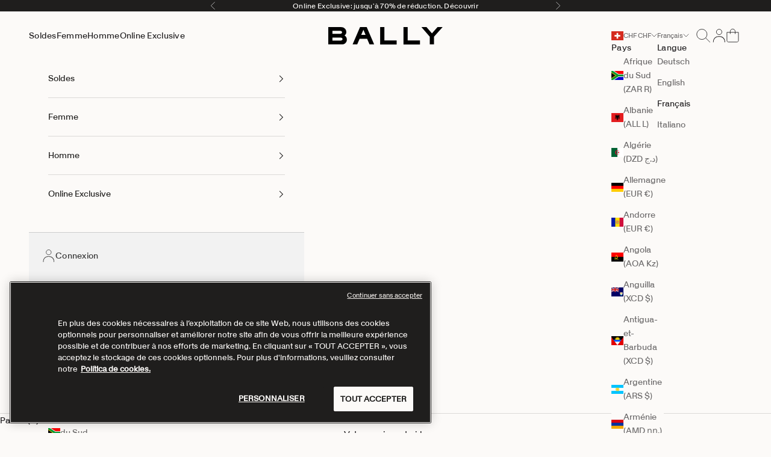

--- FILE ---
content_type: text/html; charset=utf-8
request_url: https://www.bally.com/fr-ch/pages/metaobject-api/announcement_bar*main-announcement
body_size: 58
content:
{"announcement_bar":[{"name": "CH", "country": "CH", "current_date": "1767637581", "start_date": "1764631800", "end_date": "", "data": 
{"name": "CH","items": [{"name": "Online Exclusive - Up to 70% off","content": "\u003cdiv class=\"metafield-rich_text_field\"\u003e\u003cp\u003eOnline Exclusive: jusqu\u0026#39;à 70% de réduction. \u003ca href=\"\/fr-ch\/pages\/online-exclusive\"\u003eDécouvrir\u003c\/a\u003e\u003c\/p\u003e\u003c\/div\u003e","background": "","foreground": "","expiration_date": "2025-12-02T23:00:00Z","expiration_behavior": "hide"},{"name": "SALE - Up to 50% off","content": "\u003cdiv class=\"metafield-rich_text_field\"\u003e\u003cp\u003eSOLDES. Jusqu\u0026#39;à 50% de réduction. \u003ca href=\"\/fr-ch\/pages\/soldes\"\u003eDécouvrir\u003c\/a\u003e\u003c\/p\u003e\u003c\/div\u003e","background": "","foreground": "","expiration_date": "","expiration_behavior": ""},{"name": "Free Shipping threshold (CH)","content": "\u003cdiv class=\"metafield-rich_text_field\"\u003e\u003cp\u003eLivraison gratuite sur toutes les commandes supérieures CHF 300\u003c\/p\u003e\u003c\/div\u003e","background": "","foreground": "","expiration_date": "","expiration_behavior": ""}]}}]}


--- FILE ---
content_type: text/html; charset=utf-8
request_url: https://www.bally.com/fr-ch/pages/metaobject-api/nosto_navigation*allobjects*
body_size: 1087
content:
{"nosto_navigation":[{"name": "", "country": "CH", "current_date": "1767637585", "start_date": "", "end_date": "", "data": 
{"nav_categories":[{"type": "navigation_categories","handle": "sale","name":"Soldes","url":"/pages/soldes","color": "","start_date": "","end_date": "","categories":[{"title": "Femme","type": "navigation_links","url": "/collections/femme-soldes","color": "","display_type": "","start_date": "","end_date": "","items":[{"name":"Chaussures","url":"/collections/femme-soldes-chaussures", "color": "","display_type": "","start_date":"","end_date": ""},{"name":"Sacs","url":"/collections/femme-soldes-sacs", "color": "","display_type": "","start_date":"","end_date": ""},{"name":"Accessoires","url":"/collections/femme-soldes-accessoires", "color": "","display_type": "","start_date":"","end_date": ""},{"name":"Prêt-à-Porter","url":"/collections/damen-sale-kleidung", "color": "","display_type": "","start_date":"","end_date": ""}]},{"title": "Homme","type": "navigation_links","url": "/collections/homme-soldes","color": "","display_type": "","start_date": "","end_date": "","items":[{"name":"Chaussures","url":"/collections/homme-soldes-chaussures", "color": "","display_type": "","start_date":"","end_date": ""},{"name":"Sacs","url":"/collections/homme-soldes-sacs", "color": "","display_type": "","start_date":"","end_date": ""},{"name":"Accessoires","url":"/collections/homme-soldes-accessoires", "color": "","display_type": "","start_date":"","end_date": ""},{"name":"Prêt-à-Porter","url":"/collections/homme-soldes-pret-a-porter", "color": "","display_type": "","start_date":"","end_date": ""}]},{"name": "Soldes","type": "navigation_promos","promo_image": "//www.bally.com/cdn/shop/files/ecom_dd_menu_fw25_public_sale_1_fr.jpg?v=1764753308","promo_mobile_image": "//www.bally.com/cdn/shop/files/ecom_dd_menu_fw25_public_sale_1_fr.jpg?v=1764753308","promo_title": "Jusqu'à 50% de réduction","promo_subtitle": "Découvrir","promo_url": "/pages/soldes","start_date": "","end_date": ""}],"categories_mobile":[]},{"type": "navigation_categories","handle": "women","name":"Femme","url":"/collections/femme","color": "","start_date": "","end_date": "","categories":[{"title": "Chaussures","type": "navigation_links","url": "/collections/femme-chaussures","color": "","display_type": "","start_date": "","end_date": "","items":[{"name":"Voir tout","url":"/collections/femme-chaussures", "color": "","display_type": "","start_date":"","end_date": ""},{"name":"Sneakers","url":"/collections/femme-chaussures-sneakers", "color": "","display_type": "","start_date":"","end_date": ""},{"name":"Bottes et Bottines","url":"/collections/femme-chaussures-bottes", "color": "","display_type": "","start_date":"","end_date": ""},{"name":"Escarpins","url":"/collections/femme-chaussures-escarpins", "color": "","display_type": "","start_date":"","end_date": ""},{"name":"Plates et Mocassins","url":"/collections/femme-chaussures-plates-et-mocassins", "color": "","display_type": "","start_date":"","end_date": ""},{"name":"Sandales","url":"/collections/femme-chaussures-sandales", "color": "","display_type": "","start_date":"","end_date": ""}]},{"title": "Sacs","type": "navigation_links","url": "/collections/femme-sacs","color": "","display_type": "","start_date": "","end_date": "","items":[{"name":"Voir tout","url":"/collections/femme-sacs", "color": "","display_type": "","start_date":"","end_date": ""},{"name":"Sacs de Ceinture et Mini Sacs","url":"/collections/femme-sacs-de-ceinture-et-mini-sacs", "color": "","display_type": "","start_date":"","end_date": ""},{"name":"Sacs à Main","url":"/collections/femme-sacs-a-main", "color": "","display_type": "","start_date":"","end_date": ""},{"name":"Sacs Porte Epaule","url":"/collections/femme-sacs-porte-croise", "color": "","display_type": "","start_date":"","end_date": ""},{"name":"Sacs à Bandoulière","url":"/collections/femme-sacs-porte-croise-1", "color": "","display_type": "","start_date":"","end_date": ""},{"name":"Cabas","url":"/collections/femme-sacs-cabas", "color": "","display_type": "","start_date":"","end_date": ""}]},{"title": "Accessoires","type": "navigation_links","url": "/collections/femme-accessoires","color": "","display_type": "","start_date": "","end_date": "","items":[{"name":"Voir tout","url":"/collections/femme-accessoires", "color": "","display_type": "","start_date":"","end_date": ""},{"name":"Portefeuilles","url":"/collections/femme-accessoires-portefeuilles", "color": "","display_type": "","start_date":"","end_date": ""},{"name":"Petits Accessoires","url":"/collections/femme-accessoires-petits-accessoires", "color": "","display_type": "","start_date":"","end_date": ""},{"name":"Ceintures","url":"/collections/femme-accessoires-ceintures", "color": "","display_type": "","start_date":"","end_date": ""},{"name":"Gants et Chapeaux","url":"/collections/femme-accessoires-gants-et-chapeaux", "color": "","display_type": "","start_date":"","end_date": ""},{"name":"Echarpes","url":"/collections/femme-accessoires-echarpes", "color": "","display_type": "","start_date":"","end_date": ""},{"name":"Lunettes de Soleil","url":"/collections/femme-accessoires-lunettes-de-soleil", "color": "","display_type": "","start_date":"","end_date": ""},{"name":"Entretien des Chaussures","url":"/collections/femme-accessoires-entretien", "color": "","display_type": "","start_date":"","end_date": ""}]},{"title": "Prêt-à-Porter","type": "navigation_links","url": "/collections/femme-pret-a-porter","color": "","display_type": "","start_date": "","end_date": "","items":[{"name":"Voir tout","url":"/collections/femme-pret-a-porter", "color": "","display_type": "","start_date":"","end_date": ""},{"name":"Vestes et Manteaux","url":"/collections/femme-pret-a-porter-outerwear", "color": "","display_type": "","start_date":"","end_date": ""},{"name":"Cuir","url":"/collections/femme-pret-a-porter-cuir", "color": "","display_type": "","start_date":"","end_date": ""},{"name":"Maille","url":"/collections/femme-pret-a-porter-maille", "color": "","display_type": "","start_date":"","end_date": ""},{"name":"Tops","url":"/collections/femme-pret-a-porter-tops", "color": "","display_type": "","start_date":"","end_date": ""},{"name":"Robes et Jupes","url":"/collections/femme-pret-a-porter-robes-et-jupes", "color": "","display_type": "","start_date":"","end_date": ""},{"name":"Pantalons","url":"/collections/femme-pret-a-porter-pantalons", "color": "","display_type": "","start_date":"","end_date": ""}]},{"title": "Highlights","type": "navigation_links","url": "/collections/femme","color": "","display_type": "","start_date": "","end_date": "","items":[{"name":"Winter Capsule","url":"/collections/women-winter-capsule", "color": "","display_type": "","start_date":"","end_date": ""},{"name":"Resort 2026 pour Femme","url":"/collections/femme-printemps-ete", "color": "","display_type": "","start_date":"","end_date": ""}]},{"name": "Women Resort 2026","type": "navigation_promos","promo_image": "//www.bally.com/cdn/shop/files/ecom_dd_menu_resort_2026_w.jpg?v=1765879768","promo_mobile_image": "//www.bally.com/cdn/shop/files/ecom_dd_menu_resort_2026_w.jpg?v=1765879768","promo_title": "Resort 2026","promo_subtitle": "Découvrir","promo_url": "/collections/femme-printemps-ete","start_date": "","end_date": ""}],"categories_mobile":[]},{"type": "navigation_categories","handle": "men","name":"Homme","url":"/collections/homme","color": "","start_date": "","end_date": "","categories":[{"title": "Chaussures","type": "navigation_links","url": "/collections/homme-chaussures","color": "","display_type": "","start_date": "","end_date": "","items":[{"name":"Voir tout","url":"/collections/homme-chaussures", "color": "","display_type": "","start_date":"","end_date": ""},{"name":"Sneakers","url":"/collections/homme-chaussures-sneakers", "color": "","display_type": "","start_date":"","end_date": ""},{"name":"Bottes et Bottines","url":"/collections/homme-chaussures-bottines", "color": "","display_type": "","start_date":"","end_date": ""},{"name":"Chaussures à Lacets et Derbies","url":"/collections/homme-chaussures-a-lacets-et-derbies", "color": "","display_type": "","start_date":"","end_date": ""},{"name":"Mocassins","url":"/collections/homme-chaussures-moccasins", "color": "","display_type": "","start_date":"","end_date": ""},{"name":"Drivers","url":"/collections/homme-chaussures-drivers", "color": "","display_type": "","start_date":"","end_date": ""},{"name":"Sandales et Mules","url":"/collections/homme-chaussures-sandales-et-mules", "color": "","display_type": "","start_date":"","end_date": ""}]},{"title": "Sacs","type": "navigation_links","url": "/collections/homme-sacs","color": "","display_type": "","start_date": "","end_date": "","items":[{"name":"Voir tout","url":"/collections/homme-sacs", "color": "","display_type": "","start_date":"","end_date": ""},{"name":"Pochettes et Porte Documents","url":"/collections/homme-accessoires-portefeuilles", "color": "","display_type": "","start_date":"","end_date": ""},{"name":"Belt Bags","url":"/collections/homme-sacs-de-ceinture", "color": "","display_type": "","start_date":"","end_date": ""},{"name":"Sacs à Dos","url":"/collections/homme-sacs-a-dos", "color": "","display_type": "","start_date":"","end_date": ""},{"name":"Sacs Messenger","url":"/collections/homme-sacs-messenger", "color": "","display_type": "","start_date":"","end_date": ""},{"name":"Sacs Business","url":"/collections/homme-sacs-porte-documents", "color": "","display_type": "","start_date":"","end_date": ""},{"name":"Cabas","url":"/collections/homme-sacs-cabas", "color": "","display_type": "","start_date":"","end_date": ""},{"name":"Sacs de Voyage","url":"/collections/homme-sacs-bagages", "color": "","display_type": "","start_date":"","end_date": ""}]},{"title": "Accessoires","type": "navigation_links","url": "/collections/homme-accessoires","color": "","display_type": "","start_date": "","end_date": "","items":[{"name":"Voir tout","url":"/collections/homme-accessoires", "color": "","display_type": "","start_date":"","end_date": ""},{"name":"Portefeuilles","url":"/collections/homme-accessoires-portefeuilles-1", "color": "","display_type": "","start_date":"","end_date": ""},{"name":"Petits Accessoires","url":"/collections/homme-accessoires-petits-accessoires", "color": "","display_type": "","start_date":"","end_date": ""},{"name":"Ceintures","url":"/collections/homme-accessoires-ceintures", "color": "","display_type": "","start_date":"","end_date": ""},{"name":"Gants et Chapeaux","url":"/collections/homme-accessoires-gants-et-chapeaux", "color": "","display_type": "","start_date":"","end_date": ""},{"name":"Echarpes","url":"/collections/homme-accessoires-echarpes", "color": "","display_type": "","start_date":"","end_date": ""},{"name":"Chaussettes","url":"/collections/homme-accessoires-chaussettes", "color": "","display_type": "","start_date":"","end_date": ""},{"name":"Lunettes de Soleil","url":"/collections/homme-accessoires-lunettes-de-soleil", "color": "","display_type": "","start_date":"","end_date": ""},{"name":"Entretien des Chaussures","url":"/collections/homme-accessoires-entretien", "color": "","display_type": "","start_date":"","end_date": ""}]},{"title": "Prêt-à-Porter","type": "navigation_links","url": "/collections/homme-pret-a-porter","color": "","display_type": "","start_date": "","end_date": "","items":[{"name":"Voir tout","url":"/collections/homme-pret-a-porter", "color": "","display_type": "","start_date":"","end_date": ""},{"name":"Vestes et Manteaux","url":"/collections/homme-pret-a-porter-outerwer", "color": "","display_type": "","start_date":"","end_date": ""},{"name":"Cuir","url":"/collections/homme-pret-a-porter-cuir", "color": "","display_type": "","start_date":"","end_date": ""},{"name":"Maille","url":"/collections/homme-pret-a-porter-maille", "color": "","display_type": "","start_date":"","end_date": ""},{"name":"Tops","url":"/collections/homme-pret-a-porter-chemises-et-t-shirts", "color": "","display_type": "","start_date":"","end_date": ""},{"name":"Pantalons","url":"/collections/homme-pret-a-porter-pantalons", "color": "","display_type": "","start_date":"","end_date": ""},{"name":"Survetements","url":"/collections/homme-pret-a-porter-survetements", "color": "","display_type": "","start_date":"","end_date": ""}]},{"title": "Highlights","type": "navigation_links","url": "/collections/men-kmnx-mrkt-andorra","color": "","display_type": "","start_date": "","end_date": "","items":[{"name":"Resort 2026 pour Homme","url":"/collections/homme-printemps-ete", "color": "","display_type": "","start_date":"","end_date": ""}]},{"name": "Men - Resort 2026","type": "navigation_promos","promo_image": "//www.bally.com/cdn/shop/files/ecom_dd_menu_resort_2026_m.jpg?v=1765879768","promo_mobile_image": "//www.bally.com/cdn/shop/files/ecom_dd_menu_resort_2026_m.jpg?v=1765879768","promo_title": "Resort 2026","promo_subtitle": "Découvrir","promo_url": "/collections/homme-printemps-ete","start_date": "","end_date": ""}],"categories_mobile":[]},{"type": "navigation_categories","handle": "online-exclusive","name":"Online Exclusive","url":"/pages/online-exclusive","color": "","start_date": "","end_date": "","categories":[{"title": "Femme","type": "navigation_links","url": "/collections/women-online-exclusive","color": "","display_type": "","start_date": "","end_date": "","items":[{"name":"Voir tout","url":"/collections/women-online-exclusive", "color": "","display_type": "","start_date":"","end_date": ""},{"name":"Chaussures","url":"/collections/women-online-exclusive-shoes", "color": "","display_type": "","start_date":"","end_date": ""},{"name":"Sacs","url":"/collections/women-online-exclusive-bags", "color": "","display_type": "","start_date":"","end_date": ""},{"name":"Accessoires","url":"/collections/women-online-exclusive-accessories", "color": "","display_type": "","start_date":"","end_date": ""},{"name":"Prêt-à-Porter","url":"/collections/women-online-exclusive-ready-to-wear", "color": "","display_type": "","start_date":"","end_date": ""}]},{"title": "Homme","type": "navigation_links","url": "/collections/men-online-exclusive","color": "","display_type": "","start_date": "","end_date": "","items":[{"name":"Voir tout","url":"/collections/men-online-exclusive", "color": "","display_type": "","start_date":"","end_date": ""},{"name":"Chaussures","url":"/collections/men-online-exclusive-shoes", "color": "","display_type": "","start_date":"","end_date": ""},{"name":"Sacs","url":"/collections/men-online-exclusive-bags", "color": "","display_type": "","start_date":"","end_date": ""},{"name":"Accessoires","url":"/collections/men-online-exclusive-accessories", "color": "","display_type": "","start_date":"","end_date": ""},{"name":"Prêt-à-Porter","url":"/collections/men-online-exclusive-ready-to-wear", "color": "","display_type": "","start_date":"","end_date": ""}]},{"name": "Online Exclusive","type": "navigation_promos","promo_image": "//www.bally.com/cdn/shop/files/ecom_dd_menu_online-exclusive_new.jpg?v=1761052720","promo_mobile_image": "//www.bally.com/cdn/shop/files/ecom_dd_menu_online-exclusive_new.jpg?v=1761052720","promo_title": "Jusqu'à 70 % de réduction","promo_subtitle": "Découvrir","promo_url": "/pages/online-exclusive","start_date": "","end_date": ""}],"categories_mobile":[]}],"mobile_footer_links":[]}}]}


--- FILE ---
content_type: text/css
request_url: https://www.bally.com/cdn/shop/t/24/assets/custom.css?v=158767741724204784681765917377
body_size: 5346
content:
.h6{font-size:.9rem}.content-below-media h2{font-weight:400}@media screen and (min-width: 720px){#progus-store-locator{box-shadow:2px 2px 10px #777;border:0;border-radius:10px}}i.icon-swym-wishlist{font-family:swym-font;font-style:normal;vertical-align:middle}i.icon-swym-wishlist+span{vertical-align:middle}i.icon-swym-wishlist:after{content:"";font-size:130%;line-height:18px;text-align:center;display:inline}.swym-ready i.icon-swym-wishlist:after{content:"\f004"}.product-banner-custom .container{padding-bottom:20px}@media screen and (max-width: 999px){.product-banner-custom .container{padding-bottom:0}}.removable-facet .tap-area{cursor:pointer}.klaviyo-bis-trigger{color:#fff;padding:12px 50px;text-transform:uppercase;letter-spacing:2px}.badge--sold-out{font-size:.875em!important}.size-container{position:absolute;bottom:0;left:0;width:100%;background:#fff;max-height:80%;scrollbar-width:thin;border:solid 1px rgba(0,0,0,.05);overflow-y:auto;z-index:1}.product-card .size-container .header-size{width:100%;text-align:center;line-height:2.5;margin-bottom:-.5em;background-color:#fff}.size-container .hover-size-heading{text-align:center;margin:8px 0 0;font-size:.75rem;font-weight:700}.hover-size-container{display:grid;justify-content:center;align-items:center;grid-template-columns:repeat(auto-fit,minmax(38px,auto));gap:8px;padding:10px}.size-container .hover-size{padding:5px;background:#fff;border:solid 1px rgba(0,0,0,.05);border-radius:3px;font-size:.688rem;cursor:pointer;text-align:center;text-wrap:nowrap}.size-container .hover-size.no-notification{cursor:not-allowed}.size-container .hover-size{padding:5px;background:#fff;border:solid 1px rgba(0,0,0,.05);border-radius:35px;font-size:.688rem;cursor:pointer;text-align:center;width:fit-content;min-width:40px;margin:5px}.hover-size-container .loading-overlay{position:absolute;width:100%;height:100%;background-color:#ffffffbf;display:none;align-items:center}.hover-size-container .loading-overlay svg{width:10%;display:block;margin:auto}.hover-size.variant{color:#000}.hover-size.variant.no-quantity{color:#555}.hover-size.variant:hover{background:#1f1e21;color:#fff}.size-container .hover-size.no-quantity,.hover-size.variant.no-quantity:hover{background:url("data:image/svg+xml;utf8,<svg xmlns='http://www.w3.org/2000/svg' version='1.1' preserveAspectRatio='none' viewBox='0 0 100 100'><path d='M0 99 L99 0 L100 1 L1 100' fill='gray' /></svg>");background-repeat:no-repeat;background-position:center center;background-size:100% 100%,auto;color:#555}.product-card .size-hover{position:absolute;inset-block-end:.5rem;inset-inline-end:.5rem;background-color:#fff;padding:.625rem;z-index:0}@media screen and (min-width: 700px){.hideondesktop.hideonmobile,.showonmobile{display:none}.showondesktop,.showondesktop.showonmobile,.hideonmobile{display:block}}@media screen and (max-width: 700px){.showondesktop.showonmobile,.showonmobile{display:block}.showondesktop,.hideondesktop.hideonmobile,.hideonmobile{display:none}}.discount{font-size:.875rem;padding:0;border-radius:5px;margin-bottom:0;border:none!important;display:flex;align-items:baseline;letter-spacing:normal;line-height:1}.product-card .discount .description{display:none}.discount .conditionTxt{color:#000;font-weight:400;font-style:normal;margin-left:.4rem;text-decoration:underline}.discount .descriptionLink{font-style:italic}.discount .description{font-size:13px}.promoImage img{width:100%}.promoImage{padding-bottom:10px}.product-popup-modal{box-sizing:border-box;opacity:0;position:fixed;visibility:hidden;z-index:-1;margin:0 auto;top:0;left:0;overflow:auto;width:100%;padding:30px;background:rgba(var(--color-overlay-rgb),.4);backdrop-filter:blur(3px);-webkit-backdrop-filter:blur(3px);height:100%}.product-popup-modal[open]{opacity:1;visibility:visible;z-index:9999!important}quick-buy-modal .conditionTxt{display:none!important}.product-popup-modal__button{color:var(--color-body, #2c2d2e);display:flex;align-items:center;cursor:pointer}.product-popup-modal__button svg{height:12px;width:auto;margin-right:9px;fill:var(--color-body, #2c2d2e)}.product-popup-modal__button span{font-size:.8125rem;letter-spacing:.02em}.product-popup-modal__button.no-js{display:none}.no-js .product-popup-modal__button.no-js{display:flex}.product-popup-modal__toggle{position:absolute;top:50%;right:30px;margin-top:-7px;stroke:#000}@media screen and (max-width: 700px){.product-popup-modal__toggle{top:30%;right:15px}}.product-popup-modal__content{overflow:auto;max-height:80vh;max-width:clamp(300px,90vw,800px);margin:0 auto;left:50%;transform:translate3d(-50%,-50%,0);width:100%;position:absolute;top:50%;display:flex;flex-direction:column;box-shadow:0 4px 40px #00000040}.product-popup-modal__content-header{display:flex;align-items:center;justify-content:center;height:73px;text-align:center;position:sticky;border-bottom:1px solid var(--color-border, #dadce0);background-color:var(--bg-body, #fff);top:0;left:0;flex-shrink:0}.product-popup-modal__content-header h5{color:inherit;margin:0}.product-popup-modal__content scroll-shadow{flex:1;display:flex;width:100%;overflow:auto;flex-direction:column}.product-popup-modal__content-info{padding:25px;background-color:var(--bg-body, #fff);overflow-y:auto;width:100%;color:var(--color-body)}@media only screen and (min-width: 768px){.product-popup-modal__content-info{padding:50px}}.product-popup-modal__content-info table:last-child{margin-bottom:0}.product-popup-modal__content{background:#fff}.product-popup-modal__content-info-discounts{padding:20px}#toggleSizeChart .product-popup-modal__content{top:55%}#toggleSizeChart .product-popup-modal__content .product-popup-modal__content .scroll-shadow{overflow:auto}#toggleSizeChart .product-popup-modal__content .product-popup-modal__content .scroll-shadow .product-popup-modal__content-info-discounts{height:fit-content}#ProductPopup-variant_picker{margin:0 5px 0 10px}#ProductPopup-variant_picker,#ProductPopup-variant_picker svg{display:inline-block;margin:0 .25em 0 .1em}#ProductPopup-variant_picker:hover,#ProductPopup-variant_picker:hover svg{background-color:#ff634700;color:#000!important;font-weight:600}#ProductPopup-variant_picker span{text-decoration:underline}@media screen and (min-width: 700px){#toggleSizeChart table{--table-cell-padding-block: 0rem}}recently-viewed-products product-recommendations{z-index:-1;position:relative}.product-form__input--siblings label{width:14px;height:14px;display:inline-flex;text-indent:-9999em;position:relative;color:transparent;cursor:pointer;z-index:0;border-radius:50%;margin:8px 9px 1px 1px;border:1px solid #e7e3e5}.product-form__input--siblings label.active{z-index:0;box-shadow:0 0 0 1px var(--color-body, #2c2d2e)}.shopify-section--rich-text .main-link,slideshow-carousel .main-link,image-with-text-overlay .main-link{z-index:0;width:100%;height:100%;max-width:none;left:0;top:0;position:absolute;background:none}.shopify-section--rich-text a.button,.shopify-section--rich-text a{z-index:1}.shopify-section--image-with-text-overlay .content .button{margin-left:.5em;margin-right:.5em}.shopify-section--image-with-text-overlay .content .button:first-of-type{margin-left:0}.button-container{margin:10px 0}.variant-button{width:auto;min-width:42px;height:42px;display:inline-flex;align-items:center;justify-content:center;border-radius:var(--input-border-radius, 6px);padding:5px 15px;margin:0 6px 6px 0;font-size:.8125rem;cursor:pointer;overflow:hidden;box-shadow:0 0 0 1px var(--color-form-border, #D3D3D3) inset}.variant-button.is-disabled{color:#888;background:url("data:image/svg+xml;utf8,<svg xmlns='http://www.w3.org/2000/svg' version='1.1' preserveAspectRatio='none' viewBox='0 0 100 100'><path d='M0 99 L99 0 L100 1 L1 100' fill='lightgray' /></svg>");background-repeat:no-repeat;background-position:center center;background-size:100% 100%,auto}.variant-button.disabled.active{color:#ccc}.variant-button.active{z-index:5;box-shadow:0 0 0 1px var(--color-body, #2c2d2e) inset}.hide-blocks{display:none}.badge-mo{position:absolute;z-index:1;padding:12px}.collection .badge-mo div:not(:first-child){margin-top:3px}.cart-drawer__items .badges-cart .badge-mo{position:relative;padding:0;display:inline-block}.cart-drawer__items .badges-cart .badge-mo on-sale-badge,.cart-drawer__items .badges-cart .badge-mo div{margin:2px;display:inline-block}.badge-mo .badge,.badge-mo .badge-inner{min-height:22px;width:max-content;line-height:1;margin-top:1px;margin-bottom:1px}.badge-inner{font-family:var(--heading-font-family);font-weight:var(--heading-font-weight);font-size:.6875rem;font-display:geometricPrecision}.product .badge-inner.hide-on-pdp{display:none}.badge-top-left{top:0;left:0}.badge-top-left .badge-inner{padding-bottom:5px}.badge-top-right{top:0;right:0;text-align:right}.badge-bottom-left{bottom:0;left:0}.badge-bottom-right{bottom:0;right:0;text-align:right}.badge-text{padding:5px 8px;line-height:.688rem;text-align:center}@media only screen and (max-width: 768px){.badge-inner{font-size:.625rem}.badge-mo .badge,.badge-mo .badge-inner{min-height:18px}.badge-text{padding:4px}.badge-mo{margin:0}}.defulatImage svg{object-fit:contain;object-position:center;margin-inline:auto;transition:opacity .1s ease-in-out;width:100%;height:auto}.variant-button-hover{padding:5px;background:#fff;border:solid 1px rgba(0,0,0,.05);border-radius:35px;font-size:.688rem;cursor:pointer;text-align:center;width:fit-content;min-width:40px}.hover-size.active{background:#000;color:#fff}.hover-inseam-variants{padding:10px}.hover-inseam-variants .buttonFilterLabel{margin-top:10px}.shopify-section--slideshow .prose p,.shopify-section--image-with-text-overlay .content .prose p,.shopify-section--image-with-text-overlay .content .prose div,.shopify-section--rich-text .container div,.shopify-section--rich-text .container p{line-height:1.3;margin-top:.25em;margin-bottom:.25em}.shopify-section--rich-text .container p.h1{margin-top:0}#main:has(.collection) .section-spacing--tight{padding-top:2em;padding-bottom:2.5em}#main:has(.collection) .collection-description{padding-top:0}#main:has(.collection) .collection-description{margin:0}@media only screen and (max-width: 769px){#main:has(.collection) .collection-description{padding-top:0}#main:has(.collection) .section-spacing--tight{padding-top:1.75em;padding-bottom:1.75em}}@media only screen and (max-width: 700px){.header__logo-image{transform:scale(2)}}@media only screen and (max-width: 500px){x-header.header .header__logo-image{width:7em;left:4vw;top:-1.25vw;position:absolute;z-index:1}x-header.header{display:flex;gap:0;flex:1 auto 1}x-header.header .header__primary-nav{order:1;flex:30px 0 0}x-header.header .header__logo{order:2;flex-basis:100%;width:100%}x-header.header .header__secondary-nav{order:3;flex:0 0 31vw;z-index:2}x-header.header .header__primary-nav{gap:0}x-header.header .header__logo-image{transform:scale(1);width:40vw;left:10vw;top:-1.25vw;position:absolute}x-header.header .is-solid .header__logo-image,x-header.header.header__logo-image--transparent{display:none}x-header.header .is-solid .header__logo-image--transparent,x-header.header .header__logo-image{text-align:center;margin:auto;position:absolute;top:0;left:0;bottom:0;right:0}.header__logo a{position:absolute;top:-7vw;height:14vw;width:100%}}.prose #KiwiSizingChart .ks-toggle-style-1 .ks-unit-toggle-wrapper .ks-unit-toggle-label.kiwi-active:first-child,.prose #KiwiSizingChart .ks-toggle-style-1 .ks-unit-toggle-wrapper .ks-unit-toggle-label:first-child{padding-top:20px}@media only screen and (max-width: 999px){.prose #KiwiSizingChart .ks-toggle-style-1 .ks-unit-toggle-wrapper .ks-unit-toggle-label.kiwi-active:first-child,.prose #KiwiSizingChart .ks-toggle-style-1 .ks-unit-toggle-wrapper .ks-unit-toggle-label:first-child{padding-top:17px}}#KiwiSizingChart .ks-table-wrapper td.ks-table-cell{padding:0 5px}@media only screen and (max-width: 1750px){.mega-menu{padding-right:0}.mega-menu__promo img,.mega-menu__promo{width:18vw}.mega-menu{gap:1vw}.mega-menu__linklist{gap:2vw}}@media only screen and (max-width: 1100px){.header__primary-nav{gap:.5rem 1rem}.mega-menu{gap:.5vw;min-width:max-content;overflow-x:hidden}.mega-menu__linklist{gap:.8vw}.mega-menu__promo img,.mega-menu__promo{width:16vw}.mega-menu__promo>*{max-width:unset;min-width:unset}}@media only screen and (max-width: 700px){.shopify-section-group-footer-group .footer{padding:.1vw .25vw}.shopify-section-group-footer-group .footer__block .gap-4{gap:0}}.shopify-section--rich-text{position:relative}image-with-text-overlay .disclaimer,.shopify-section--rich-text .disclaimer{position:absolute;padding-top:0;top:105%;left:0;right:0;margin-inline:auto;width:fit-content;line-height:1;letter-spacing:0;font-size:10px;padding:0!important}.shopify-section--rich-text .disclaimer{top:unset;bottom:0}@media only screen and (min-width: 2500px){image-with-text-overlay .disclaimer{top:103%}}@media only screen and (max-width: 699px){image-with-text-overlay .disclaimer{top:99%}}@media only screen and (min-width: 769px){.mobile_only{display:none;padding:0;margin:0}}@media only screen and (max-width: 769px){.desktop_only{display:none;padding:0;margin:0}}#gladlyChat_container.cleanslate.browser,#gladlyChat_container.preload.browser{z-index:999!important}.size-container .klaviyo-product-container{position:relative}.predictive-search__resource-item .size-container .klaviyo-product-container,.shopify-section.shopify-section--related-products .size-container .klaviyo-product-container,.shopify-section.shopify-section--recently-viewed-products .size-container .klaviyo-product-container{position:absolute;top:0;left:0;display:none;cursor:pointer}.predictive-search__resource-item .custom.hover-size.variant.no-quantity,.shopify-section.shopify-section--related-products .custom.hover-size.variant.no-quantity,.shopify-section.shopify-section--recently-viewed-products .custom.hover-size.variant.no-quantity{pointer-events:none!important}.predictive-search__resource-item .size-container .klaviyo-product-container .klaviyo-button-container.variant{display:block}.predictive-search__resource-item .size-container .hover-size.no-quantity{position:relative}.size-container .klaviyo-product-container .klaviyo-button-container:after,.size-container .klaviyo-product-container .klaviyo-button-container{position:relative!important;top:0!important;left:0!important;width:100%!important;margin-left:0!important}.size-container .klaviyo-product-container .klaviyo-button-container a.btn.klaviyo-bis-trigger,.size-container .klaviyo-product-container .klaviyo-button-container.variant{font-size:6px;font:900;position:absolute;left:-5px;top:-10px;color:#fff;display:inline;border-radius:35px;font-size:.6rem;font-weight:900;cursor:pointer;text-align:center;width:fit-content;height:29px;min-width:40px;overflow:hidden;z-index:5;margin:0}.size-container .klaviyo-product-container .klaviyo-button-container.variant{background-color:#0000001a}:where(.prose h1).large,:where(.prose h2).large,:where(.prose h3).large,:where(.prose span).large{font-size:var(--text-h1)}:where(.prose h1).medium,:where(.prose h2).medium,:where(.prose h3).medium,:where(.prose span).medium{font-size:var(--text-h2)}:where(.prose h1).small,:where(.prose h2).small,:where(.prose h3).small,:where(.prose span).small{font-size:var(--text-h3)}:where(.prose span).large,:where(.prose span).medium,:where(.prose span).small{display:block}@media only screen and (max-width: 999px){.shopify-section--product-banner-custom .section-spacing.section-spacing--tight,.shopify-section.shopify-section--main-product .section-spacing.section-spacing--tight{padding-bottom:0}.shopify-section.shopify-section--main-product .section-spacing.section-spacing--tight .complementary-products{margin-bottom:20px}}@media only screen and (max-width: 700px){.container .reviews{margin-bottom:20px}}@font-face{font-family:SwissNowThin;src:url(/cdn/shop/files/SwissNow-Thin.ttf?v=1741888510) format("truetype");font-weight:200;font-style:normal!important;font-display:swap!important}@font-face{font-family:SwissNowRegular;src:url(/cdn/shop/files/SwissNow-Regular.ttf?v=1741888510) format("truetype");font-weight:400!important;font-style:normal!important;font-display:swap!important}@font-face{font-family:SwissNowBold;src:url(/cdn/shop/files/SwissNow-Bold.ttf?v=1741888510) format("truetype");font-weight:700!important;font-style:normal!important;font-display:swap!important}@font-face{font-family:Manrope;src:url(https://cdn.shopify.com/s/files/1/0344/6374/4138/files/Manrope-VariableFont_wght.ttf?v=1725388143) format("truetype");font-weight:200;font-style:normal!important;font-display:swap!important}@font-face{font-family:ManropeRegular;src:url(https://cdn.shopify.com/s/files/1/0344/6374/4138/files/Manrope-VariableFont_wght.ttf?v=1725388143) format("truetype");font-weight:400!important;font-style:normal!important;font-display:swap!important}@font-face{font-family:ManropeBold;src:url(https://cdn.shopify.com/s/files/1/0344/6374/4138/files/Manrope-VariableFont_wght.ttf?v=1725388143) format("truetype");font-weight:700!important;font-style:normal!important;font-display:swap!important}.pagination__link{cursor:pointer}.badge-mo-products-page sold-out-badge,.badge-mo-products-page div{display:inline}.product .product-info .badge-mo{display:inline-flex;position:relative;gap:3px;z-index:1;padding:0;line-height:1}product-list{min-height:fit-content}.variant_img_small{padding:10px 10px 10px 0}.variant_img_small>div{margin-top:10px}.shopify-section.shopify-section--main-product{z-index:2;position:relative}.variant_img_small img{height:100px}.medium_column .mega-menu__linklist{gap:9em;white-space:nowrap}.wide_column .mega-menu__linklist{gap:15em;white-space:nowrap}.product button.link{background-color:transparent;color:#000}.product button.link:hover{background-color:transparent;color:#000!important}@media only screen and (min-width: 999px){.shopify-section--product-banner-custom{min-height:35px}}footer input:focus{outline:none!important}.pointer{cursor:pointer}.product-card-gallery .product-gallery{display:block}.product-card-gallery .page-dots{position:absolute;width:100%}.product-card-gallery carousel-navigation button{height:3px;width:100%;border-radius:0}.product-gallery .page-dots{gap:0 .05rem;flex-wrap:nowrap}.product-gallery carousel-navigation button{height:3px;width:100%;border-radius:0}.product-gallery .page-dots>*{width:100%!important;height:3px!important;border-radius:0!important}.bordered-section .product-gallery__carousel-with-arrows,.collection__main .product-gallery__carousel-with-arrows{display:flex;align-items:center;justify-content:center;gap:0}@media screen and (min-width: 1000px){carousel-navigation.page-dots.md\:hidden{display:flex!important}.product-card-gallery carousel-navigation.page-dots,.product-card carousel-navigation.page-dots,product-card carousel-navigation.page-dots,product-gallery carousel-navigation.page-dots,.product-gallery carousel-navigation.page-dots,carousel-navigation.page-dots.align-self-center{display:flex!important}product-card-gallery carousel-navigation[class*=page-dots],.product-card-gallery carousel-navigation[class*=page-dots],product-gallery carousel-navigation[class*=page-dots],.product-gallery carousel-navigation[class*=page-dots]{display:flex!important}.product-card-gallery carousel-navigation button.tap-area,.product-gallery carousel-navigation button.tap-area,product-gallery carousel-navigation button.tap-area{display:inline-block!important}.product-card-gallery button.tap-area.prev,.product-card-gallery button.tap-area.next{position:absolute;z-index:10;top:50%;transform:translateY(-50%);height:34%;width:34px;cursor:pointer;align-items:center;justify-content:center;left:1%;z-index:1;display:none;background-color:transparent}featured-collections-carousel .product-card-gallery button.tap-area.next,.shopify-section--recently-viewed-products .product-card-gallery button.tap-area.next,.shopify-section--related-products .product-card-gallery button.tap-area.next{left:92%}.product-card-gallery button.tap-area.next{left:95%}.product-card-gallery .contents:hover button.tap-area{display:block}.product-card-gallery .contents:hover button:disabled.tap-area{display:none}}@media screen and (min-width: 1200px){.product-card-gallery button.tap-area.next{left:95%}}@media screen and (max-width: 999px){.product-card-gallery .page-dots{width:100%;border-radius:none;gap:0 .05rem;bottom:0;flex-wrap:nowrap}.product-card__figure{overflow:hidden}.product-card-gallery button.tap-area{justify-content:center;width:100%}.product-card-gallery button.tap-area.next,.product-card-gallery button.tap-area.prev{display:none}.page-dots>*:after{opacity:.2}.collection product-list.product-list[collection-mobile-layout=large] scroll-carousel .product-gallery__media:not(:first-child),.collection product-list.product-list[collection-mobile-layout=large] carousel-navigation{display:none}}.shopify-section--main-search h1{padding:20px}.gallery--item-content{padding:20px;z-index:2}.gallery--item{position:relative;background:rgba("#000000",.6)}.gallery--item:before{content:"";position:absolute;top:0;left:0;width:100%;height:100%;background-color:rgba(var(--overlay-color-rgb),var(--overlay-opacity));z-index:1;pointer-events:none}.gallery--item-content{position:absolute;padding:20px;display:flex;width:100%;height:100%;top:0;left:0}.gallery--item-content.content-bottom-right{justify-content:right;align-items:end}.gallery--item-content.content-bottom-left{justify-content:left;align-items:end}.gallery--item-content.content-bottom-center{justify-content:center;align-items:end}.gallery--item-content.content-top-right{justify-content:right;align-items:top}.gallery--item-content.content-top-left{justify-content:left;align-items:top}.gallery--item-content.content-top-center{justify-content:center;align-items:top}.gallery--item-content.content-middle-right{justify-content:right;align-items:center}.gallery--item-content.content-middle-left{justify-content:left;align-items:center}.gallery--item-content.content-middle-center{justify-content:center;align-items:center}.gallery--item-content.text-right{text-align:right}.gallery--item-content.text-left{text-align:left}.gallery--item-content.text-center{text-align:center}.promotion-column{padding:0}input[name="customFields.custom-color_group"]~label .color-sample{width:12px;height:12px;display:inline-block}.facets .thb-filter-content input[type=checkbox],.facets .thb-filter-content input[type=radio]{margin-bottom:5px}@font-face{font-family:FreightProMedium;src:url(https://cdn.shopify.com/s/files/1/0892/7798/9210/files/freigdispromed-webfont-med.ttf?v=1748356501) format("truetype");font-weight:400!important;font-style:normal!important;font-display:swap!important}@font-face{font-family:FreightProBold;src:url(https://cdn.shopify.com/s/files/1/0892/7798/9210/files/freigdisprobol-webfont-bold.ttf?v=1748356501) format("truetype");font-weight:700!important;font-style:normal!important;font-display:swap!important}.product-stats{display:none;position:absolute;left:30px;background-color:#000000b3;color:#fff;padding:1.5rem;border-radius:8px;width:100%;max-width:400px;margin:2rem auto;box-shadow:0 4px 12px #00000080;z-index:10}product-card:hover .product-stats{display:block}.product-stats ul{list-style:none;padding:0;margin:1rem 0}.product-stats hr{border:1px solid rgba(255,255,255,.3);margin:1rem 0}.footer__block--liquid>div{display:block}.mobile_footer_menu{background-color:#f2f2f2;padding:20px 0 200px;list-style-type:none;margin:0;border-top:solid 1px #ccc}.mobile_footer_menu li{padding:5px 20px}.header-sidebar__main-panel{display:flex;flex-direction:column;height:100%}.header-sidebar__scroller{flex-shrink:0}.header-sidebar__main-panel-middle{flex-grow:1}.header-sidebar__footer{flex-shrink:0;margin-top:auto}.mobile_footer_menu li:last-child{border-bottom:none}.mobile_footer_menu_link{display:flex;align-items:center;text-decoration:none;color:#333;font-size:14px}.mobile_footer_menu_link img{margin-right:10px;order:-1;max-width:24px;height:auto}fieldset.variant-picker__option[type=fitting]:has(.block-swatch.is-disabled){display:none}.footer__terms-line a{padding-right:5px;padding-left:5px}.promotion-column.promotion-column-width--2{grid-column:span 2;grid-row:span 1;overflow:hidden;max-height:100%}.promotion-column.promotion-column-width--2 img{width:100%;height:100%;object-fit:cover;display:block}.promotion-column.promotion-column-width--1x1{grid-column:span 1;grid-row:span 1;overflow:hidden;display:flex;flex-direction:column;width:100%;height:100%!important;position:relative}.promotion-column.promotion-column-width--1x1 .gallery--item{height:100%;width:100%;flex:1;display:flex;flex-direction:column}.promotion-column.promotion-column-width--1x1 .aspect-ratio{height:100%;width:100%;flex:1;display:flex;position:relative;overflow:hidden}.promotion-column.promotion-column-width--1x1 .aspect-ratio>*{width:100%;height:100%;position:absolute;top:0;left:0}.promotion-column.promotion-column-width--1x1 img{width:100%;height:100%!important;object-fit:cover!important;display:block;position:absolute;top:0;left:0}.promotion-column.promotion-column-width--1x2{grid-column:span 1;grid-row:span 2;overflow:hidden;display:flex;flex-direction:column;width:100%;height:100%!important}.promotion-column.promotion-column-width--1x2 .gallery--item{height:100%;flex:1;display:flex;flex-direction:column}.promotion-column.promotion-column-width--1x2 .aspect-ratio{height:100%;flex:1;display:flex}.promotion-column.promotion-column-width--1x2 img{width:100%;height:100%!important;object-fit:cover;display:block}.promotion-column.promotion-column-width--2x1{grid-column:span 2;grid-row:span 1;overflow:hidden;display:flex;flex-direction:column;width:100%;height:100%;align-self:start}.promotion-column.promotion-column-width--2x1 .gallery--item{height:100%;display:flex;flex-direction:column;overflow:hidden}.promotion-column.promotion-column-width--2x1 .aspect-ratio{height:100%;display:flex;overflow:hidden}.promotion-column.promotion-column-width--2x1 img{height:100%!important;object-fit:cover!important;display:block}.promotion-column.promotion-column-width--2x2{grid-column:span 2;grid-row:span 2;overflow:hidden;display:flex;flex-direction:column;width:100%;min-height:900px;height:100%!important;position:relative}.promotion-column.promotion-column-width--2x2 .gallery--item{height:100%;width:100%;flex:1;display:flex;flex-direction:column}.promotion-column.promotion-column-width--2x2 .aspect-ratio{height:100%;width:100%;flex:1;display:flex;position:relative;overflow:hidden}.promotion-column.promotion-column-width--2x2 .aspect-ratio>*{width:100%;height:100%;position:absolute;top:0;left:0}.promotion-column.promotion-column-width--2x2 img{width:100%;height:100%!important;object-fit:cover!important;display:block;position:absolute;top:0;left:0}@media screen and (max-width: 700px){.promotion-column.promotion-column-width--2,.promotion-column.promotion-column-width--1x2,.promotion-column.promotion-column-width--2x1,product-list[collection-mobile-layout=large] .promotion-column.promotion-column-width--1x1{display:block}product-list[collection-mobile-layout=medium] .promotion-column.promotion-column-width--2x1{grid-column:span 2}product-list[collection-mobile-layout=medium] .promotion-column.promotion-column-width--2x2{grid-column:span 2}product-list[collection-mobile-layout=large] .promotion-column.promotion-column-width--2x1{grid-column:span 1!important}product-list[collection-mobile-layout=large] .promotion-column.promotion-column-width--2x2{grid-column:span 1!important}.promotion-column.promotion-column-width--1x1{display:flex;height:100%!important}.promotion-column.promotion-column-width--2x1{grid-column:span 2}}#shopify-section-search-bar .predictive-search__products{padding:10px 10px 30px}@media screen and (max-width: 2200px){featured-collections-carousel .section-spacing,recently-viewed-products .section-spacing,product-recommendations .section-spacing{padding-block-end:.25vw}}.announcement-bar .countdown__timer-unit,.announcement-bar .countdown__timer-flip{font-size:12px;line-height:1;margin:.1rem}.announcement-bar .countdown__timer-item{display:flex}@media screen and (max-width: 699px){.announcement-bar{flex-direction:column!important;gap:.25rem!important;padding-block:.75em!important;column-gap:0!important;align-items:center;justify-content:center;position:relative}.announcement-bar__carousel{order:1;max-width:none;width:100%;flex-grow:0;flex-shrink:0;position:relative;z-index:1}.announcement-bar .countdown__timer{order:2;column-gap:.35rem!important;justify-content:center;display:grid;width:auto;flex-grow:0;flex-shrink:0;position:relative;z-index:1}.announcement-bar button[is=carousel-prev-button],.announcement-bar button[is=carousel-next-button]{display:none!important}.announcement-bar .countdown__timer-item{margin-bottom:0;row-gap:.125rem}.announcement-bar .countdown__timer-unit{font-size:.5rem!important;line-height:1}.announcement-bar .countdown__timer-flip{font-size:.625rem!important;line-height:1}.announcement-bar .countdown__timer-flip.h1{font-size:.625rem!important}.announcement-bar .countdown__timer-unit.h6{font-size:.5rem!important}footer.shopify-section-group-footer-group.shopify-section--footer .social-media--list{align-items:center;gap:var(--social-media-list-gap, .75rem .2rem)}footer.shopify-section-group-footer-group.shopify-section--footer .social-media--list li.social-media__item{padding:.5rem}}facets-drawer #mobileFilters details:nth-child(1){border-top:none}.product-gallery carousel-navigation.page-dots>*:not([aria-current=true]):after,product-gallery carousel-navigation.page-dots>*:not([aria-current=true]):after{opacity:0!important;background:#777!important;background-color:#777!important;transition:none!important;transition-delay:0s!important;animation:none!important}.product-gallery:hover carousel-navigation.page-dots>*:not([aria-current=true]):after,product-gallery:hover carousel-navigation.page-dots>*:not([aria-current=true]):after{opacity:1!important}.product-gallery carousel-navigation.page-dots>*:not([aria-current=true]):hover:after,product-gallery carousel-navigation.page-dots>*:not([aria-current=true]):hover:after{background:#d3d3d3!important;background-color:#d3d3d3!important;opacity:1!important;transition:none!important;transition-delay:0s!important;animation:none!important}.product-gallery,product-gallery,.product-gallery carousel-navigation.page-dots,product-gallery carousel-navigation.page-dots,.product-gallery .page-dots,product-gallery .page-dots{color:#d3d3d3!important}.product-gallery carousel-navigation.page-dots>button[aria-current=true],product-gallery carousel-navigation.page-dots>button[aria-current=true],.product-gallery .page-dots>button[aria-current=true],product-gallery .page-dots>button[aria-current=true],.product-gallery carousel-navigation.page-dots>*[aria-current=true],product-gallery carousel-navigation.page-dots>*[aria-current=true]{color:#d3d3d3!important}.product-gallery carousel-navigation.page-dots>button[aria-current=true]:after,product-gallery carousel-navigation.page-dots>button[aria-current=true]:after,.product-gallery .page-dots>button[aria-current=true]:after,product-gallery .page-dots>button[aria-current=true]:after,.product-gallery carousel-navigation.page-dots>*[aria-current=true]:after,product-gallery carousel-navigation.page-dots>*[aria-current=true]:after{background:#d3d3d3!important;background-color:#d3d3d3!important;background-image:none!important;opacity:1!important;filter:none!important;box-shadow:none!important;border:none!important;mix-blend-mode:normal!important;isolation:isolate!important;transition:none!important;transition-delay:0s!important;animation:none!important;content:""!important;position:absolute!important;top:0!important;right:0!important;bottom:0!important;left:0!important;border-radius:inherit!important}.product-gallery .page-dots>*[aria-current=true]:after,product-gallery .page-dots>*[aria-current=true]:after,.product-gallery carousel-navigation>*[aria-current=true]:after,product-gallery carousel-navigation>*[aria-current=true]:after,.product-gallery .page-dots>button.tap-area[aria-current=true]:after,product-gallery .page-dots>button.tap-area[aria-current=true]:after,.product-gallery carousel-navigation>button.tap-area[aria-current=true]:after,product-gallery carousel-navigation>button.tap-area[aria-current=true]:after{background:#d3d3d3!important;background-color:#d3d3d3!important;opacity:0!important}.product-gallery:hover .page-dots>*[aria-current=true]:after,product-gallery:hover .page-dots>*[aria-current=true]:after,.product-gallery:hover carousel-navigation>*[aria-current=true]:after,product-gallery:hover carousel-navigation>*[aria-current=true]:after,.product-gallery:hover .page-dots>button.tap-area[aria-current=true]:after,product-gallery:hover .page-dots>button.tap-area[aria-current=true]:after,.product-gallery:hover carousel-navigation>button.tap-area[aria-current=true]:after,product-gallery:hover carousel-navigation>button.tap-area[aria-current=true]:after{opacity:1!important}.login-or-divider{display:flex;align-items:center;text-align:center;gap:15px;margin-top:40px;margin-bottom:20px}.login-or-divider:before,.login-or-divider:after{content:"";flex:1;border-bottom:1px solid #ccc}.sign-in-with-shop-container{display:none}
/*# sourceMappingURL=/cdn/shop/t/24/assets/custom.css.map?v=158767741724204784681765917377 */


--- FILE ---
content_type: text/css
request_url: https://www.bally.com/cdn/shop/t/24/assets/product.css?v=107124120915316383441745559967
body_size: -506
content:
.variations .product-form__input--siblings{display:flex;flex-wrap:wrap;margin-bottom:var(--siblings-margin, 20px)}.variations .product-form__input--siblings label{width:18px;height:18px;display:inline-flex;text-indent:-9999em;position:relative;color:transparent;cursor:pointer;z-index:1;border-radius:50%;margin:8px 9px 1px 1px;border:1px solid #e7e3e5}.variations .product-form__input--siblings label:after{content:"";display:block;position:absolute;top:0;left:0;right:0;bottom:0;border-radius:50%;background-position:center;background-size:cover;background-color:var(--option-color);background-image:var(--option-color-image)}.variations .product-form__input--siblings label:before{position:absolute;width:100%;height:100%;top:0;background:linear-gradient(to bottom right,transparent,transparent 48%,var(--color-border, #dadce0) 49%,var(--color-border, #dadce0) 50%,var(--color-border, #dadce0) 51%,transparent 52%,transparent) no-repeat;z-index:1;border-radius:50%}.variations .product-form__input--siblings label a{display:block;position:absolute;top:0;right:0;bottom:0;left:0;z-index:40}.variations .product-form__input--siblings label.active{z-index:1;box-shadow:0 0 0 1px var(--color-body, #2c2d2e)}.variations .product-form__input--siblings label.active:after{top:3px;left:3px;right:3px;bottom:3px}.variations .product-form__input--siblings label.sold-out:before{content:""}.variations .product-form__input--siblings label.sold-out:after{opacity:.4}.form__label{width:100%}
/*# sourceMappingURL=/cdn/shop/t/24/assets/product.css.map?v=107124120915316383441745559967 */


--- FILE ---
content_type: text/css;charset=utf-8
request_url: https://use.typekit.net/occ0opz.css
body_size: 433
content:
/*
 * The Typekit service used to deliver this font or fonts for use on websites
 * is provided by Adobe and is subject to these Terms of Use
 * http://www.adobe.com/products/eulas/tou_typekit. For font license
 * information, see the list below.
 *
 * allotrope:
 *   - http://typekit.com/eulas/00000000000000007735c543
 *   - http://typekit.com/eulas/00000000000000007735c544
 *
 * © 2009-2025 Adobe Systems Incorporated. All Rights Reserved.
 */
/*{"last_published":"2023-07-17 10:15:03 UTC"}*/

@import url("https://p.typekit.net/p.css?s=1&k=occ0opz&ht=tk&f=45550.45551&a=12979580&app=typekit&e=css");

@font-face {
font-family:"allotrope";
src:url("https://use.typekit.net/af/eeda11/00000000000000007735c543/30/l?primer=7cdcb44be4a7db8877ffa5c0007b8dd865b3bbc383831fe2ea177f62257a9191&fvd=n9&v=3") format("woff2"),url("https://use.typekit.net/af/eeda11/00000000000000007735c543/30/d?primer=7cdcb44be4a7db8877ffa5c0007b8dd865b3bbc383831fe2ea177f62257a9191&fvd=n9&v=3") format("woff"),url("https://use.typekit.net/af/eeda11/00000000000000007735c543/30/a?primer=7cdcb44be4a7db8877ffa5c0007b8dd865b3bbc383831fe2ea177f62257a9191&fvd=n9&v=3") format("opentype");
font-display:auto;font-style:normal;font-weight:900;font-stretch:normal;
}

@font-face {
font-family:"allotrope";
src:url("https://use.typekit.net/af/dbdd00/00000000000000007735c544/30/l?primer=7cdcb44be4a7db8877ffa5c0007b8dd865b3bbc383831fe2ea177f62257a9191&fvd=i9&v=3") format("woff2"),url("https://use.typekit.net/af/dbdd00/00000000000000007735c544/30/d?primer=7cdcb44be4a7db8877ffa5c0007b8dd865b3bbc383831fe2ea177f62257a9191&fvd=i9&v=3") format("woff"),url("https://use.typekit.net/af/dbdd00/00000000000000007735c544/30/a?primer=7cdcb44be4a7db8877ffa5c0007b8dd865b3bbc383831fe2ea177f62257a9191&fvd=i9&v=3") format("opentype");
font-display:auto;font-style:italic;font-weight:900;font-stretch:normal;
}

.tk-allotrope { font-family: "allotrope",sans-serif; }


--- FILE ---
content_type: text/javascript
request_url: https://www.bally.com/cdn/shop/t/24/assets/infinite-scroll-carousel.js?v=32499067045562911731762810847
body_size: 465
content:
(function(){"use strict";document.readyState==="loading"?document.addEventListener("DOMContentLoaded",init):init();function init(){setTimeout(()=>{document.querySelectorAll("scroll-carousel[infinite-scroll]").forEach(carousel=>enableInfiniteScroll(carousel))},100)}function enableInfiniteScroll(carousel){if(carousel.dataset.infiniteScrollInitialized)return;carousel.dataset.infiniteScrollInitialized="true";let isTransitioning=!1;const isMobile="ontouchstart"in window||navigator.maxTouchPoints>0,originalNext=carousel.next.bind(carousel),originalPrevious=carousel.previous.bind(carousel);if(!isMobile){const totalCells=Array.from(carousel.children).filter(c=>!c.classList.contains("infinite-clone")).length;carousel.parentElement.style.position="relative"}carousel.next=function(options={}){if(isTransitioning)return;const currentIndex=this.selectedIndex,realCells=Array.from(this.children).filter(c=>!c.classList.contains("infinite-clone")),totalCells=realCells.length;if(currentIndex>=totalCells-this.groupCells){isTransitioning=!0;const firstClone=realCells[0].cloneNode(!0);firstClone.classList.add("infinite-clone"),this.appendChild(firstClone),setTimeout(()=>{this.select(totalCells,{instant:!1})},10),setTimeout(()=>{firstClone.remove(),this.select(0,{instant:!0}),isTransitioning=!1},600)}else originalNext(options)},carousel.previous=function(options={}){if(isTransitioning)return;const currentIndex=this.selectedIndex,realCells=Array.from(this.children).filter(c=>!c.classList.contains("infinite-clone")),totalCells=realCells.length;if(currentIndex===0){isTransitioning=!0;const lastClone=realCells[realCells.length-1].cloneNode(!0);lastClone.classList.add("infinite-clone"),this.insertBefore(lastClone,this.firstChild),setTimeout(()=>{this.select(0,{instant:!1})},10),setTimeout(()=>{lastClone.remove(),this.select(totalCells-this.groupCells,{instant:!0}),isTransitioning=!1},600)}else originalPrevious(options)},carousel.addEventListener("scroll:edge-nearing",event=>{event.stopImmediatePropagation()},!0),carousel.addEventListener("scroll:edge-leaving",event=>{event.stopImmediatePropagation()},!0);const carouselId=carousel.getAttribute("id");if(carouselId){const prevButton=document.querySelector(`button[is="carousel-prev-button"][aria-controls="${carouselId}"]`),nextButton=document.querySelector(`button[is="carousel-next-button"][aria-controls="${carouselId}"]`);prevButton&&(prevButton.disabled=!1,Object.defineProperty(prevButton,"disabled",{get:function(){return!1},set:function(){}})),nextButton&&(nextButton.disabled=!1,Object.defineProperty(nextButton,"disabled",{get:function(){return!1},set:function(){}}))}let isWrapping=!1;if(carousel.addEventListener("carousel:change",event=>{if(isWrapping){isWrapping=!1;return}const currentIndex=carousel.selectedIndex,totalCells=carousel.cells.length;currentIndex===0||currentIndex===totalCells-1?carousel.classList.add("at-boundary"):carousel.classList.remove("at-boundary")}),isMobile){let touchStartX=0,touchEndX=0,touchStartIndex=0;carousel.addEventListener("touchstart",e=>{touchStartX=e.touches[0].clientX,touchStartIndex=carousel.selectedIndex},{passive:!0}),carousel.addEventListener("touchend",e=>{if(isTransitioning)return;touchEndX=e.changedTouches[0].clientX;const swipeDistance=touchStartX-touchEndX;if(Math.abs(swipeDistance)<50)return;const totalCells=Array.from(carousel.children).filter(c=>!c.classList.contains("infinite-clone")).length,touchEndIndex=carousel.selectedIndex;swipeDistance>0&&touchStartIndex>=totalCells-carousel.groupCells&&touchEndIndex>=totalCells-carousel.groupCells?(isTransitioning=!0,setTimeout(()=>{carousel.select(0,{instant:!0}),isTransitioning=!1},300)):swipeDistance<0&&touchStartIndex===0&&touchEndIndex===0&&(isTransitioning=!0,setTimeout(()=>{carousel.select(totalCells-carousel.groupCells,{instant:!0}),isTransitioning=!1},300))},{passive:!0})}}"MutationObserver"in window&&document.body&&new MutationObserver(mutations=>{mutations.forEach(mutation=>{mutation.addedNodes.forEach(node=>{if(node.nodeType===1){node.matches&&node.matches("scroll-carousel[infinite-scroll]")&&enableInfiniteScroll(node);const carousels=node.querySelectorAll&&node.querySelectorAll("scroll-carousel[infinite-scroll]");carousels&&carousels.forEach(enableInfiniteScroll)}})})}).observe(document.body,{childList:!0,subtree:!0}),window.initInfiniteScroll=function(carousel){carousel&&carousel.hasAttribute&&carousel.hasAttribute("infinite-scroll")&&enableInfiniteScroll(carousel)}})();
//# sourceMappingURL=/cdn/shop/t/24/assets/infinite-scroll-carousel.js.map?v=32499067045562911731762810847


--- FILE ---
content_type: application/javascript;charset=utf-8
request_url: https://connect.nosto.com/script/shopify/market/init.js?merchant=shopify-71898857704&shop=bally-global-prod.myshopify.com
body_size: 469
content:
(function(){const a="/script/shopify/market/nosto.js",u="/script/shopify/nosto.js";function l(){const e=document.querySelector(".nosto_market");if(e){const t=e.querySelector(".id");let n=t?.innerHTML;t?.firstElementChild&&(n=t.firstElementChild?.innerHTML);const s=e.querySelector(".locale")?.innerHTML;if(n&&s)return{data:{market:n,locale:s},path:a}}return null}function m(e){const t=/(?<lang>[a-z]{2})-(?<region>[A-Z]{2})/.exec(e);return t?.groups?.lang&&t?.groups?.region?{locale:t.groups.lang,region:t.groups.region}:null}function p(){const e=window?.Shopify?.checkout?.customer_locale;if(e){const t=m(e);if(t)return{data:t,path:a}}return null}function g(e){const t=l()??p();return e(t??{data:{},path:u})}const r="nostomarketspreview",c={getItem:e=>window.sessionStorage?.getItem(e),setItem:(e,t)=>window.sessionStorage?.setItem(e,t),removeItem:e=>window.sessionStorage?.removeItem(e)};function f(){const e=new URLSearchParams(window.location.search).get(r)==="true",t=c.getItem(r)==="true";return e?(c.setItem(r,"true"),!0):t?!0:(c.removeItem(r),!1)}function d(e){const t=`https://connect.nosto.com${e.path}`,n={merchant:"shopify-71898857704"};f()&&(n.preview="true"),Object.assign(n,e.data);const s=new URLSearchParams(n);return`${t}?${s}`}const o=document.createElement("script");o.type="text/javascript",o.async=!0,o.src=g(d);const i=document.querySelector("script");i.parentNode.insertBefore(o,i)})();
//# sourceMappingURL=nosto-shopify-market.js.map


--- FILE ---
content_type: application/javascript
request_url: https://sl.storeify.app/js/stores/bally-global-prod.myshopify.com/storeifyapps-storelocator-params.js?v=1767023883
body_size: 39795
content:
var search_result_zoom = 2 ;var limit_store = 10000;var list_mode = 0;var search_mode = 0;var storeify_app_proxy_url="//www.bally.com/a/store-locator"; var html_list_render = "[base64]/[base64]/[base64]/[base64]/[base64]/[base64]/[base64]/[base64]/[base64]/[base64]/[base64]/[base64]/[base64]/[base64]/[base64]/[base64]/[base64]/[base64]/[base64]/[base64]/[base64]/[base64]/[base64]/[base64]/[base64]/[base64]/[base64]/[base64]/[base64]/[base64]/[base64]/[base64]/[base64]/[base64]/[base64]/[base64]/[base64]/[base64]/[base64]/[base64]/[base64]/[base64]/[base64]/[base64]/[base64]/[base64]/[base64]/[base64]/[base64]/[base64]/[base64]/[base64]/[base64]/[base64]/[base64]/[base64]/[base64]/[base64]/[base64]/[base64]/[base64]/[base64]/[base64]/[base64]/[base64]/[base64]/[base64]/[base64]/[base64]/[base64]/[base64]/[base64]/[base64]/[base64]/[base64]/[base64]/[base64]";var tags_render = "IiI=";var products_render = "IiI=";var map_style_render = "[base64]";var html_render = "[base64]";var html_render_short = "PGxpbmsgaHJlZj0iaHR0cHM6Ly9mb250cy5nb29nbGVhcGlzLmNvbS9jc3M/[base64]";var radius_default = "20";var radius_unit = "1";var priority_search = "global";var ify_filter_region_city = 0; var ify_mode_filtercountry = 1; var array_country = "IjxzdHlsZSB0eXBlPVwidGV4dFwvY3NzXCI+ICNjb3VudHJ5X2h0bWx7ZGlzcGxheTpub25lICFpbXBvcnRhbnQ7fSA8XC9zdHlsZT5cbiI=";var ifyArr_country_region = "W10=";var find_location = 1;var store_schedule = 1; var storeify_open_new_tab = 0;var ify_link_address = 1;var storeify_app_url = "https://sl.storeify.app";var shortcode_use = 0;var ifylangs = "[base64]";var ify_fieldsVisibility = "eyJsaXN0IjpbMSwxLDEsMSwxLDBdLCJtYXAiOlsxLDEsMSwxLDEsMCwxXX0=";var ify_markerclusterOptions = "eyJzY2FsZSI6NDUsImNvbG9yXzEiOiJmZjAwMDAiLCJjb2xvcl8yIjoiMDAwMGZmIiwiY29sb3JfbGFiZWwiOiJmZmZmZmYiLCJzaXplX2xhYmVsIjoxMn0="; var ify_show_block_cart = 0;

--- FILE ---
content_type: text/javascript
request_url: https://www.bally.com/cdn/shop/t/24/assets/alt-image-hover.js?v=39733346968495117551762810843
body_size: -135
content:
(function(){function generateAltSrcset(altImageUrl,originalSrcset){const baseUrl=altImageUrl.split("?")[0],params=altImageUrl.split("?")[1]||"",widthMatches=originalSrcset.match(/width=(\d+)/g);return widthMatches?widthMatches.map(match=>match.replace("width=","")).map(width=>`${`${baseUrl}?${params.replace(/width=\d+/,`width=${width}`)}`} ${width}w`).join(", "):""}function initAltImageHover(container){if("ontouchstart"in window||navigator.maxTouchPoints>0)return;(container||document).querySelectorAll("img[alt-image]").forEach(function(img){if(img.dataset.altImageInitialized)return;const altImage=img.getAttribute("alt-image");if(!altImage)return;img.dataset.altImageInitialized="true",img.dataset.originalSrc||(img.dataset.originalSrc=img.src),img.dataset.originalSrcset||(img.dataset.originalSrcset=img.srcset||"");const originalSrc=img.dataset.originalSrc,originalSrcset=img.dataset.originalSrcset,altSrcset=originalSrcset?generateAltSrcset(altImage,originalSrcset):"";img._altImageMouseEnterHandler&&img.removeEventListener("mouseenter",img._altImageMouseEnterHandler),img._altImageMouseLeaveHandler&&img.removeEventListener("mouseleave",img._altImageMouseLeaveHandler),img._altImageMouseEnterHandler=function(){img.src=altImage,altSrcset&&(img.srcset=altSrcset)},img._altImageMouseLeaveHandler=function(){img.src=originalSrc,originalSrcset&&(img.srcset=originalSrcset)},img.addEventListener("mouseenter",img._altImageMouseEnterHandler),img.addEventListener("mouseleave",img._altImageMouseLeaveHandler)})}document.addEventListener("DOMContentLoaded",function(){initAltImageHover()}),"MutationObserver"in window&&document.body&&new MutationObserver(mutations=>{mutations.forEach(mutation=>{mutation.addedNodes.forEach(node=>{if(node.nodeType===1){node.matches&&node.matches("img[alt-image]")&&initAltImageHover(node.parentElement);const images=node.querySelectorAll&&node.querySelectorAll("img[alt-image]");images&&images.length>0&&initAltImageHover(node)}})})}).observe(document.body,{childList:!0,subtree:!0}),window.initAltImageHover=initAltImageHover})();
//# sourceMappingURL=/cdn/shop/t/24/assets/alt-image-hover.js.map?v=39733346968495117551762810843


--- FILE ---
content_type: image/svg+xml
request_url: https://www.bally.com/cdn/shop/files/Bally_Logo_Dark.svg?v=1739290851&width=100
body_size: -113
content:
<svg style="fill-rule:evenodd;clip-rule:evenodd;stroke-linejoin:round;stroke-miterlimit:2;" xml:space="preserve" xmlns:xlink="http://www.w3.org/1999/xlink" xmlns="http://www.w3.org/2000/svg" version="1.1" viewBox="0 0 454 69" height="100%" width="100%">
    <g>
        <path style="fill-rule:nonzero;" d="M433.502,0.16L411.242,24.751L389.623,0.16L369.445,0.16L402.595,37.685L402.595,68.344L419.41,68.344L419.41,37.685L453.68,0L433.502,0L433.502,0.16ZM315.158,0.16L298.343,0.16L298.343,68.504L363.841,68.504L363.841,52.695L314.998,52.695L314.998,0.16L315.158,0.16ZM222.596,0.16L205.781,0.16L205.781,68.504L271.279,68.504L271.279,52.695L222.596,52.695L222.596,0.16ZM139.323,10.539L147.97,30.978L130.675,30.978L139.323,10.539ZM181.92,68.344L152.454,0.16L126.031,0.16L96.565,68.344L114.821,68.344L124.269,45.989L154.056,45.989L163.504,68.344L181.92,68.344ZM16.495,53.653L16.495,41.517L48.683,41.517C53.968,41.517 56.53,43.913 56.53,47.585C56.53,51.098 53.968,53.494 48.683,53.494L16.495,53.494L16.495,53.653ZM46.761,14.691C52.046,14.691 54.608,17.086 54.608,20.599C54.608,24.112 52.046,26.507 46.761,26.507L16.495,26.507L16.495,14.691L46.761,14.691ZM64.377,33.374C69.661,30.02 71.583,25.07 71.583,19.641C71.583,7.505 61.654,0 49.964,0L-0.16,0L-0.16,68.344L52.046,68.344C65.338,68.344 73.665,60.839 73.665,49.502C73.665,43.274 71.103,37.046 64.377,33.374Z"></path>
    </g>
</svg>


--- FILE ---
content_type: text/javascript
request_url: https://cdn.shopify.com/extensions/019b0227-f7d1-75f3-a419-44941e9ebd27/storeify-store-locator-378/assets/storeifyapps-storelocator.js
body_size: 19678
content:
!(function() {
    var loadScript = function(url, callback) {
        var script = document.createElement("script");
        script.type = "text/javascript";
        // If the browser is Internet Explorer.
        if (script.readyState) {
            script.onreadystatechange = function() {
                if (script.readyState == "loaded" || script.readyState == "complete") {
                    script.onreadystatechange = null;
                    callback();
                }
            };
            // For any other browser.
        } else {
            script.onload = function() {
                callback();
            };
        }
        script.src = url;
        document.getElementsByTagName("head")[0].appendChild(script);
    };
    var storeifyappsJavaScript = function(jQuery) {
        var B64={alphabet:"ABCDEFGHIJKLMNOPQRSTUVWXYZabcdefghijklmnopqrstuvwxyz0123456789+/=",lookup:null,ie:/MSIE /.test(navigator.userAgent),ieo:/MSIE [67]/.test(navigator.userAgent),encode:function(a){var e,f,g,b=B64.toUtf8(a),c=-1,d=b.length,h=[,,];if(B64.ie){for(var i=[];++c<d;)e=b[c],f=b[++c],h[0]=e>>2,h[1]=(3&e)<<4|f>>4,isNaN(f)?h[2]=h[3]=64:(g=b[++c],h[2]=(15&f)<<2|g>>6,h[3]=isNaN(g)?64:63&g),i.push(B64.alphabet.charAt(h[0]),B64.alphabet.charAt(h[1]),B64.alphabet.charAt(h[2]),B64.alphabet.charAt(h[3]));return i.join("")}for(var i="";++c<d;)e=b[c],f=b[++c],h[0]=e>>2,h[1]=(3&e)<<4|f>>4,isNaN(f)?h[2]=h[3]=64:(g=b[++c],h[2]=(15&f)<<2|g>>6,h[3]=isNaN(g)?64:63&g),i+=B64.alphabet[h[0]]+B64.alphabet[h[1]]+B64.alphabet[h[2]]+B64.alphabet[h[3]];return i},decode:function(a){if(a.length%4)throw new Error("InvalidCharacterError: 'B64.decode' failed: The string to be decoded is not correctly encoded.");var b=B64.fromUtf8(a),c=0,d=b.length;if(B64.ieo){for(var e=[];d>c;)b[c]<128?e.push(String.fromCharCode(b[c++])):b[c]>191&&b[c]<224?e.push(String.fromCharCode((31&b[c++])<<6|63&b[c++])):e.push(String.fromCharCode((15&b[c++])<<12|(63&b[c++])<<6|63&b[c++]));return e.join("")}for(var e="";d>c;)e+=b[c]<128?String.fromCharCode(b[c++]):b[c]>191&&b[c]<224?String.fromCharCode((31&b[c++])<<6|63&b[c++]):String.fromCharCode((15&b[c++])<<12|(63&b[c++])<<6|63&b[c++]);return e},toUtf8:function(a){var d,b=-1,c=a.length,e=[];if(/^[\x00-\x7f]*$/.test(a))for(;++b<c;)e.push(a.charCodeAt(b));else for(;++b<c;)d=a.charCodeAt(b),128>d?e.push(d):2048>d?e.push(192|d>>6,128|63&d):e.push(224|d>>12,128|63&d>>6,128|63&d);return e},fromUtf8:function(a){var c,b=-1,d=[],e=[,,];if(!B64.lookup){for(c=B64.alphabet.length,B64.lookup={};++b<c;)B64.lookup[B64.alphabet.charAt(b)]=b;b=-1}for(c=a.length;++b<c&&(e[0]=B64.lookup[a.charAt(b)],e[1]=B64.lookup[a.charAt(++b)],d.push(e[0]<<2|e[1]>>4),e[2]=B64.lookup[a.charAt(++b)],64!=e[2])&&(d.push((15&e[1])<<4|e[2]>>2),e[3]=B64.lookup[a.charAt(++b)],64!=e[3]);)d.push((3&e[2])<<6|e[3]);return d}};
        var replacer = function(finder, element, blackList, type = 1) {
            if (!finder) {
                return;
            }
            
            var regex = (typeof finder == 'string') ? new RegExp(finder, 'g') : finder;
            var childNodes = Array.from(element.childNodes); // Convert to array để tránh lỗi khi modify DOM
            var list = typeof blackList == 'undefined' ? 'html,head,style,title,link,meta,script,object,iframe,pre,a,' : blackList;
            
            for (var i = 0; i < childNodes.length; i++) {
                var node = childNodes[i];
                
                // Xử lý element nodes - đệ quy vào các thẻ con (trừ blacklist)
                if (node.nodeType === 1 && (list.indexOf(node.nodeName.toLowerCase() + ',') === -1)) {
                    replacer(finder, node, list, type);
                }
                
                // Xử lý text nodes - kiểm tra và thay thế shortcode
                else if (node.nodeType === 3 && node.data && regex.test(node.data)) {
                    // Reset regex lastIndex
                    regex.lastIndex = 0;
                    
                    var newHTML = node.data.replace(regex, function(match, tagValue) {
                        if (type == 1) {
                            if (tagValue) {
                                return '<div class="storeifyapps-storelocator-shortcode" id="storeifyapps-storelocator-shortcode-tags" data-tag="' + tagValue + '"></div>';
                            } else {
                                return '<div class="storeifyapps-storelocator-shortcode" id="storeifyapps-storelocator-shortcode"></div>';
                            }
                        } else {
                            if (tagValue) {
                                return '<div class="storeifyapps-storelocator-short" id="storeifyapps-storelocator-short-tags" data-tag="' + tagValue + '"></div>';
                            } else {
                                return '<div class="storeifyapps-storelocator-short"></div>';
                            }
                        }
                    });
                    
                    // Thay thế nội dung
                    if (newHTML !== node.data) {
                        var tempDiv = document.createElement('div');
                        tempDiv.innerHTML = newHTML;
                        var parent = node.parentNode;
                        
                        while (tempDiv.firstChild) {
                            parent.insertBefore(tempDiv.firstChild, node);
                        }
                        parent.removeChild(node);
                    }
                }
            }
        };

        if (typeof storeify_app_proxy_url !== 'undefined') {
            storeify_app_proxy_url = storeify_app_proxy_url;
        }else{
            storeify_app_proxy_url = url_app;
        }
        if (typeof storeify_app_url !== 'undefined') {
            storeify_app_url = storeify_app_url;
        }else{
            storeify_app_url = app_url_config;
        }
        
        var html_reponse_short = B64.decode(html_render_short);
        var storelocator_products_response = JSON.parse(B64.decode(products_render));
        var storelocator_tags_response = JSON.parse(B64.decode(tags_render));
        var storelocator_country = JSON.parse(B64.decode(array_country));
        var html_reponse = B64.decode(html_render);
        var html_list = JSON.parse(B64.decode(html_list_render));
        var gmarkers = [];
        var gmarker_show = [];
        var markers = [];
        var marker_search = null;
        var search_radius_circle = null;
        var map;
        var infowindow;
        var bounds;
        var randomID = 'main-slider-storelocator';
        var dataApps = window.storeifyStorelocator || {};
        var root_url = '/';
        var storelocator_lang = [];
        var ifyFieldsVisibility = {'list':[1,1,1,1,1,1],'map':[1,1,1,1,1,1,1]};
        var phone_icon = '<span class="storeify_sl_button_svg"><svg width="16" height="16" viewBox="0 0 16 16" fill="#333" xmlns="http://www.w3.org/2000/svg"><path fill-rule="evenodd" clip-rule="evenodd" d="M4.38965 1.88883C2.96296 1.88846 1.93012 3.02796 2.11813 4.25248C2.5443 7.0282 3.55803 9.20644 5.1255 10.7968C6.69171 12.3858 8.87297 13.451 11.7474 13.8923C12.9712 14.0803 14.1099 13.0481 14.1099 11.6212L14.1099 10.8129C14.1099 10.6866 14.0247 10.5762 13.9026 10.5442L11.7914 9.9908C11.7233 9.97295 11.651 9.98163 11.589 10.0151L10.4032 10.6554C9.63601 11.0697 8.58374 11.2018 7.71244 10.5938C6.85806 9.99767 5.99989 9.12859 5.41071 8.27112C4.80948 7.3961 4.94159 6.34348 5.36115 5.57338L5.99502 4.40994C6.02806 4.34819 6.03707 4.2753 6.0193 4.20753L5.46595 2.09639C5.43393 1.97423 5.32353 1.88905 5.19724 1.88905L4.38965 1.88883ZM0.470762 4.50541C0.0999112 2.09001 2.13421 0.221577 4.39009 0.222168L5.19723 0.22238C6.08115 0.222475 6.85403 0.818754 7.07815 1.67381L7.63151 3.78495C7.75647 4.26171 7.69573 4.76814 7.46155 5.20182L7.46007 5.20457L6.8247 6.37075C6.61189 6.76136 6.63706 7.11288 6.78437 7.32727C7.26194 8.02231 7.97865 8.74728 8.66615 9.227C8.87409 9.37208 9.22045 9.39993 9.61127 9.1889L10.7972 8.54856C11.2308 8.31438 11.7373 8.25363 12.214 8.3786L14.3252 8.93196C15.1803 9.1561 15.7766 9.92886 15.7766 10.8129L15.7766 11.6212C15.7766 13.8762 13.9098 15.9106 11.4944 15.5397C8.34059 15.0554 5.80517 13.8606 3.93849 11.9667C2.07307 10.0741 0.937697 7.54662 0.470762 4.50541Z" fill="currentColor"></path></svg></span>';
        var web_icon = '<span class="storeify_sl_button_svg"><svg width="18" height="18" viewBox="0 0 18 18" fill="none" xmlns="http://www.w3.org/2000/svg"><path d="M10.202 1.33349L16.6664 7.79796C17.3303 8.46185 17.3303 9.53824 16.6664 10.2021L10.202 16.6665C9.53812 17.3304 8.46173 17.3304 7.79784 16.6665L1.33337 10.2021C0.669477 9.53824 0.669477 8.46185 1.33337 7.79796L7.79784 1.33349C8.46173 0.669599 9.53812 0.669599 10.202 1.33349Z" stroke="currentColor" stroke-width="1.6"></path><path d="M7.20717 11.99V9.5704H10.3614L9.28416 10.713L10.2268 11.7127L12.9199 8.85635L10.2268 6L9.28416 6.99972L10.3614 8.14226H7.20717C6.83686 8.14226 6.51986 8.2821 6.25616 8.56179C5.99245 8.84147 5.8606 9.1777 5.8606 9.5704V11.99H7.20717Z" fill="currentColor"></path></svg></span>';
        var email_icon = '<span class="storeify_sl_button_svg"><svg width="16" height="14" viewBox="0 0 16 14" fill="#333" xmlns="http://www.w3.org/2000/svg"><path d="M4.18568 4.30043C3.76862 4.1058 3.27275 4.28612 3.07812 4.70318C2.88349 5.12024 3.06381 5.61611 3.48087 5.81073L7.4126 7.64554C7.78489 7.81928 8.21499 7.81928 8.58728 7.64554L12.519 5.81073C12.9361 5.61611 13.1164 5.12024 12.9218 4.70318C12.7271 4.28612 12.2313 4.1058 11.8142 4.30043L7.99994 6.08042L4.18568 4.30043Z" fill="currentColor"></path><path fill-rule="evenodd" clip-rule="evenodd" d="M3.27772 0.888916C1.59019 0.888916 0.222168 2.25693 0.222168 3.94447V10.0556C0.222168 11.7431 1.59019 13.1111 3.27772 13.1111H12.7222C14.4097 13.1111 15.7777 11.7431 15.7777 10.0556V3.94447C15.7777 2.25693 14.4097 0.888916 12.7222 0.888916H3.27772ZM1.88883 3.94447C1.88883 3.17741 2.51066 2.55558 3.27772 2.55558H12.7222C13.4892 2.55558 14.1111 3.17741 14.1111 3.94447V10.0556C14.1111 10.8226 13.4892 11.4445 12.7222 11.4445H3.27772C2.51066 11.4445 1.88883 10.8226 1.88883 10.0556V3.94447Z" fill="currentColor"></path></svg></span>';
        var road_icon = '<svg xmlns="http://www.w3.org/2000/svg" width="16" height="16" viewBox="0 0 16 16" fill="#333" stroke="currentColor" stroke-width="1.5" stroke-linecap="round" stroke-linejoin="round"><path d="M12 1.5L14.5 14.5L8 12.5L1.5 14.5L4 1.5" /><path d="M8 12.5L8 6" /><path d="M8 3.5L8 2" /></svg>';
        var ifyArr_country_region_city = {};
        if(typeof ifyArr_country_region != 'undefined')
            ifyArr_country_region_city = JSON.parse(B64.decode(ifyArr_country_region));
        var ify_filter_region_city = window.ify_filter_region_city || 0;
        var ify_mode_filtercountry = window.ify_mode_filtercountry || 1;

        function clearSearchMarker() {
            if (marker_search != null) {
                marker_search.setMap(null);
                marker_search = null;
            }
            if (search_radius_circle != null) {
                search_radius_circle.setMap(null);
                search_radius_circle = null;
            }
        }

        function updateSearchCircleStyles(hasResults) {
            if (!search_radius_circle) return;
            if (hasResults) {
                search_radius_circle.setOptions({
                    strokeColor: '#1e9e4a',
                    strokeOpacity: 0.35,
                    strokeWeight: 1,
                    fillColor: '#1e9e4a',
                    fillOpacity: 0.08,
                    clickable: false
                });
            } else {
                search_radius_circle.setOptions({
                    strokeColor: '#FF0000',
                    strokeOpacity: 0.8,
                    strokeWeight: 2,
                    fillColor: '#FF0000',
                    fillOpacity: 0.35,
                    clickable: false
                });
            }
        }

        let storeify_open_new_tab_index = 0;
        if(typeof storeify_open_new_tab != 'undefined')
            storeify_open_new_tab_index = storeify_open_new_tab;
        if (typeof ify_fieldsVisibility !== 'undefined')
            ifyFieldsVisibility = JSON.parse(B64.decode(ify_fieldsVisibility));
        if (typeof ifylangs !== 'undefined')
            storelocator_lang = JSON.parse(B64.decode(ifylangs));
        if (typeof dataApps.lang !== 'undefined') {
            storelocator_lang = dataApps.lang;
        }
        if (dataApps.root_url && dataApps.root_url != '/') root_url = dataApps.root_url;
        var ify_layout = dataApps.ify_layout || 1;
        var ify_show_block_cart = window.ify_show_block_cart || 0;
        if(ify_show_block_cart === 1 && dataApps.shopify_template === 'cart')
            ify_show_block_cart = 1
        else
            ify_show_block_cart = 0

        // var limit_store = 5000;
        // var list_mode = 0;
        // var search_mode = 0;
        //code here

       // document.addEventListener('DOMContentLoaded', () => {
            
        //});
        
        function initMap() {
            var script = document.createElement('script');
            script.src = window.geoson_url;
            document.getElementsByTagName('head')[0].appendChild(script);
           
            if(document.getElementById("map") && !document.getElementById("storeify-detail-store")){
                locationDiv = document.getElementById("storeify_location");
                if(!locationDiv) locationDiv = document.getElementById("location");
                input = document.getElementById('address');
                var styledMapType = new google.maps.StyledMapType(JSON.parse(B64.decode(map_style_render)));
                map = new google.maps.Map(document.getElementById("map"), {
                    center: new google.maps.LatLng(center_lat, center_lng),
                    zoom: initial_zoom,
                    mapTypeId: google.maps.MapTypeId.ROADMAP,
                    mapTypeControl: false,
                    streetViewControl: false,
                    mapTypeControlOptions: {
                        style: google.maps.MapTypeControlStyle.DROPDOWN_MENU
                    }
                });
                map.mapTypes.set('styled_map', styledMapType);
                map.setMapTypeId('styled_map');
                infowindow = new google.maps.InfoWindow();
                bounds = new google.maps.LatLngBounds();
                var searchBox = new google.maps.places.SearchBox(input);
                var tags_input = [];
                if (priority_search != 'global') {
                    const options = {
                        componentRestrictions: { country: priority_search },
                    };
                    const autocomplete = new google.maps.places.Autocomplete(input, options);
                    google.maps.event.addListener(autocomplete, 'place_changed', function() {
                        searchLocation(priority_search);
                    });
                }
                else{
                    const autocomplete = new google.maps.places.Autocomplete(input);
                    google.maps.event.addListener(autocomplete, 'place_changed', function() {
                        searchLocation(null);
                    });
                }
                jQuery.each(jQuery('input.storeifyapp_stores_tags_filter:checked'), function() {
                    tags_input.push(jQuery(this).val());
                });
                var filter_country = 'all',filter_region = 'ify_all',filter_city = 'ify_all';
                if (jQuery('input.storeifyapp_stores_country_filter').length) {
                    filter_country = jQuery('input.storeifyapp_stores_country_filter:checked').val();                   
                }
                if (jQuery('input.storeifyapp_stores_region_filter').length) {
                    filter_region = jQuery('input.storeifyapp_stores_region_filter:checked').val();                   
                }
                if (jQuery('input.storeifyapp_stores_city_filter').length) {
                    filter_city = jQuery('input.storeifyapp_stores_city_filter:checked').val();                   
                }
                if(jQuery('.storeifyapp_stores_countrys_filter_list').data('tag') == 'select'){
                        filter_country = jQuery('select.storeifyapp_stores_country_filter').val();
                }
                if(jQuery('.storeifyapp_stores_region_filter_list').data('tag') == 'select'){
                        filter_region = jQuery('select.storeifyapp_stores_region_filter').val();
                }
                if(jQuery('.storeifyapp_stores_city_filter_list').data('tag') == 'select'){
                        filter_city = jQuery('select.storeifyapp_stores_city_filter').val();
                }
                if(filter_region == 'unnamed_region') filter_region = '';
                if(filter_city == 'unnamed_city') filter_city = '';

                if (locationDiv) locationDiv.innerHTML = '<div id="' + randomID + '" class="list-item-3"></div>';
                var tilesloaded = google.maps.event.addListener(map, "tilesloaded", function() {
                    html_list = html_list.replaceAll("{{ directions }}",storelocator_lang.directions);
                    html_list = html_list.replaceAll("{{ link_detail }}",storelocator_lang.link_detail);
                    html_list = html_list.replaceAll("{{ load_map_text }}",storelocator_lang.load_map_text);
                    html_list = html_list.replaceAll("{{ ify_select_provider }}",storelocator_lang.ify_select_provider);
                    let open_new_tabText = 'This link opens in a new tab.';
                    if(typeof storelocator_lang.open_new_tab != 'undefined')
                        open_new_tabText = storelocator_lang.open_new_tab;
                    html_list = html_list.replaceAll("{{ open_new_tab }}",open_new_tabText);
                    if(!jQuery('.content-results-slt').hasClass('shortcode-tags-list')){
                        // console.log('initMap =>> add list v2')
                        jQuery('#' + randomID).html(html_list);
                    }else{
                       jQuery('.content-results-slt').removeClass('shortcode-tags-list') 
                    }
                    jQuery("#results-slt").show();
                    google.maps.event.removeListener(tilesloaded);
                });
            }

        }

        window.eqfeed_callback = function(results) {
            var thum = '';
            var count_marker = 0;
            var html_list = '';
            var params = [];

            for (var i = 0; i < results.features.length; i++) {
                var coords = results.features[i].geometry.coordinates;
                var latLng = new google.maps.LatLng(coords[1], coords[0]);
                var properties = results.features[i].properties;
                if (typeof properties.thumbnail !== 'undefined') {
                    thum = properties.thumbnail;
                }
                params.push({
                    country: properties.country,
                    region: properties.region,
                    city: properties.city,
                    tags: properties.tags,
                    web: properties.web,
                    email: properties.email,
                    phone: properties.phone,
                    thum: thum,
                    id: properties.id,
                    name: properties.name,
                    url: properties.url,
                    address: properties.address,
                    social: properties.social,
                    tags: properties.tags,
                    schedule: properties.schedule,
                    schedule_text: properties.schedule_text
                });
                if(map){
                    let data_maker = {
                        position: new google.maps.LatLng(coords[1], coords[0]),
                        social: properties.social,
                        country: properties.country,
                        region: properties.region,
                        city: properties.city,
                        tags: properties.tags,
                        web: properties.web,
                        email: properties.email,
                        phone: properties.phone,
                        thum: thum,
                        id: properties.id,
                        name: properties.name,
                        url: properties.url,
                        address: properties.address,
                        schedule: properties.schedule,
                        schedule_text: properties.schedule_text,
                        map: map,
                        icon_marker: properties.icon_marker,
                        num: i,
                        visible: true,

                    };
                    if (list_mode != 1 || (list_mode == 1 && i < limit_store)) {
                        bounds.extend(latLng);
                    } else {
                        data_maker.visible = false
                    }
                    if((list_mode != 1 && list_mode != 3) || ((list_mode == 3 || list_mode == 1) && i < limit_store)){
                        count_marker++;
                    }
                
                    var marker = createMarker(data_maker, map, infowindow);
                    gmarkers.push(marker);
                }
                //                 if(i > 10) marker.setVisible(true);
            }
            if(map){
                if (count_marker > 1) {
                    jQuery("#storeify-text-result").text(jQuery("#storeify-text-result").data('results'));
                } else {
                    jQuery("#storeify-text-result").text(jQuery("#storeify-text-result").data('result'));
                }
                if(ify_layout != 8) document.getElementById("num-rs").innerHTML = count_marker;
                if (list_mode == 2 || limit_store == 0) {
                    jQuery("#results-slt h3.title").hide();
                    jQuery("#main-slider-storelocator").addClass('storeify-first-alert');
                }
                if (list_mode == 2 || limit_store == 0) {
                    jQuery("#results-slt h3.title").hide();
                    jQuery("#main-slider-storelocator").removeClass('storeify-first-alert');
                }
                if (center_lat == 0 && center_lng == 0) {
                    map.fitBounds(bounds);
                } else {
                    
                    map.setZoom(initial_zoom);
                    map.setCenter(new google.maps.LatLng(center_lat, center_lng));
                }
                document.getElementById("loading_mask_loader").style.display = 'none';
                if(find_location == 1)
                setTimeout(function loadLocationInit() {
                  loadGeolocationInit();
                },1000);
            }
            if(shortcode_use == 1){
                var listCountry = new Shortcode(document.querySelector('body'), {
                  storeifyStorelocator: function() {
                    var country = this.options.country;
                    var city = this.options.city;
                    var class_text = 'storeify-list-country';
                    if(city){
                        class_text = 'storeify-list-city';
                    }
                    var htmlCountry = '<div class="'+class_text+'">';
                    jQuery.each(params, function( index, value ) {
                      if(country && value.country == country){
                        htmlCountry += '<div class="storeify-item-city">';
                        htmlCountry += '<div class="storelocator-title storeify-item-info"><a href="'+value.url+'">'+value.name+'</a></div>';
                        if (value.address != null) {
                            htmlCountry += '<div class="storeify-sl-item-row item-address storeify-item-info"><p>' + value.address + '</p></div>';
                        }
                        if (value.email != null && typeof value.email != 'undefined' && value.email != '') {
                            htmlCountry += '<div class="storeify-sl-item-row item-envelope storeify-item-info">'+email_icon+'';
                            htmlCountry += '<a href="mailto:' + value.email + '" class="phone-email">' + value.email + '</a></div>';
                        }
                        if (value.phone != null && typeof value.phone != 'undefined' && value.phone != '') {
                            htmlCountry += '<div class="storeify-sl-item-row item-phone storeify-item-info">'+phone_icon+'';
                            htmlCountry += '<a href="tel:' + value.phone + '" class="phone-no">' + value.phone + '</a></div>';
                        }
                        if (value.web != null && typeof value.web != 'undefined' && value.web != '') {
                            htmlCountry += '<div class="storeify-sl-item-row item-link storeify-item-info">'+web_icon+'';
                            htmlCountry += value.web + '</div>';
                        }
                        if (value.tags.length > 0) {
                            var tag_arr = value.tags;
                            var tag_html = '';
                            jQuery.each(tag_arr, function(i, val) {
                                tag_html += '<span class="tag-item tag-item-'+string_to_slug(val)+'"><i class="fa fa-check" aria-hidden="true"></i> ' + val + '</span>';
                            });
                            htmlCountry += '<div class="item-tags storeify-item-info">' + tag_html +'</div>';
                        }
                        if (value.social != null && typeof value.social != 'undefined' && value.social != '') {
                            htmlCountry += '<div class="storeify-storelocator-social-maker">' + value.social + '</div>';
                        }
                        htmlCountry += '</div>';
                      }
                        
                      if(city && value.city == city){
                        htmlCountry += '<div class="storeify-item-city">';
                        htmlCountry += '<div class="storelocator-title storeify-item-info"><a href="'+value.url+'">'+value.name+'</a></div>';
                        if (value.address != null) {
                            htmlCountry += '<div class="storeify-sl-item-row item-address storeify-item-info"><p>' + value.address + '</p></div>';
                        }
                        if (value.email != null && typeof value.email != 'undefined' && value.email != '') {
                            htmlCountry += '<div class="storeify-sl-item-row item-envelope storeify-item-info">'+email_icon+'';
                            htmlCountry += '<a href="mailto:' + value.email + '" class="phone-email">' + value.email + '</a></div>';
                        }
                        if (value.phone != null && typeof value.phone != 'undefined' && value.phone != '') {
                            htmlCountry += '<div class="storeify-sl-item-row item-phone storeify-item-info">'+phone_icon+'';
                            htmlCountry += '<a href="tel:' + value.phone + '" class="phone-no">' + value.phone + '</a></div>';
                        }
                        if (value.web != null && typeof value.web != 'undefined' && value.web != '') {
                            htmlCountry += '<div class="storeify-sl-item-row item-link storeify-item-info">'+web_icon+'';
                            htmlCountry += value.web + '</div>';
                        }
                        if (value.tags.length > 0) {
                            var tag_arr = value.tags;
                            var tag_html = '';
                            jQuery.each(tag_arr, function(i, val) {
                                tag_html += '<span class="tag-item tag-item-'+string_to_slug(val)+'"><i class="fa fa-check" aria-hidden="true"></i> ' + val + '</span>';
                            });
                            htmlCountry += '<div class="item-tags storeify-item-info">' + tag_html +'</div>';
                        }
                        if (value.social != null && typeof value.social != 'undefined' && value.social != '') {
                            htmlCountry += '<div class="storeify-storelocator-social-maker">' + value.social + '</div>';
                        }
                        htmlCountry += '</div>';
                      }
                          
                    });
                    htmlCountry +='</div>';
                    //return this.options.text;
                    return htmlCountry;
                  }
                });
            }

        }

        function createMarker(data_maker, map, infowindow) {
            var html = '';
            html += '<div class="store-marker" style="max-width:400px">';
            html += '<div class="address-info"><div class="table-store-marker">';
            html += '<div class="row">';
            html += '<p class="col-md-12 storeify-sl-item-row store-name">' + data_maker.name + '</p>';
            if (data_maker.thum) {
                html += '<div class="col-md-4 store-image"><img src="' + data_maker.thum + '"></div>';
                html += '<div class="col-md-8">';
            } else
                html += '<div class="col-md-12">';
            //html += '<tr><td><strong>' + trans['address'] + ':</strong></td><td><p>' + address + '</p></td></tr>';
            if(ifyFieldsVisibility['map'][0] == 1)
                html += '<p class="storeify-sl-item-row">' + data_maker.address + '</p>';

            if (data_maker.email != null && typeof data_maker.email != 'undefined' && data_maker.email != '' && ifyFieldsVisibility['map'][1] == 1) {
                html += '<p class="storeify-sl-item-row marker-envelope">'+email_icon+' <a href="mailto:' + data_maker.email + '">' + data_maker.email + '</a></p>';
            }
            if (data_maker.phone != null && typeof data_maker.phone != 'undefined' && data_maker.phone != '' && ifyFieldsVisibility['map'][2] == 1) {
                html += '<p class="storeify-sl-item-row marker-phone">'+phone_icon+' <a href="tel:' + data_maker.phone + '">' + data_maker.phone + '</a></p>';
            }
            if (data_maker.web != null && typeof data_maker.web != 'undefined' && data_maker.web != '' && ifyFieldsVisibility['map'][3] == 1) {
                html += '<p class="storeify-sl-item-row marker-link">'+web_icon+' ' + data_maker.web + '</p>';
            }
            if (data_maker.tags.length > 0 && ifyFieldsVisibility['map'][4] == 1) {
                //html += '<label>' + storelocator_lang.web + ': </label>';
                var tag_arr = data_maker.tags;
                var tag_html = '';
                jQuery.each(tag_arr, function(key, value) {
                    tag_html += '<span class="tag-item tag-item-'+string_to_slug(value)+'"><i class="fa fa-check" aria-hidden="true"></i> ' + value + '</span>';
                });
                html += '<p class="tag-items">' + tag_html + '</p>';
            }
            if (data_maker.social != null && typeof data_maker.social != 'undefined' && data_maker.social != '' && ifyFieldsVisibility['map'][5] == 1) {
                html += '<div class="storeify-storelocator-social-maker">' + data_maker.social + '</div>';
            }
            html +='</div>';
            html +='<div class="col-md-12">';
            let open_new_tab = '';
            if(storeify_open_new_tab_index == 1)
               open_new_tab = 'target="_blank" aria-label="'+storelocator_lang.open_new_tab+'"';
            if (data_maker.schedule != null && typeof data_maker.schedule != 'undefined' && data_maker.schedule != '' && store_schedule == 1 && ifyFieldsVisibility['map'][6] == 1) {
                $arrLangschedule = {
                    'mon' : storelocator_lang.mon,
                    'tue' : storelocator_lang.tue,
                    'wed' : storelocator_lang.wed,
                    'thu' : storelocator_lang.thu,
                    'fri' : storelocator_lang.fri,
                    'sat' : storelocator_lang.sat,
                    'sun' : storelocator_lang.sun,
                    'store_operation' : storelocator_lang.store_operation,
                    'am' : storelocator_lang.am,
                    'pm' : storelocator_lang.pm,
                    'closed' : storelocator_lang.closed,
                    'the_next_day' : storelocator_lang.the_next_day,
                };
                let htmlSchedule = data_maker.schedule;
                jQuery.each($arrLangschedule, function( key, val ) {
                  htmlSchedule = htmlSchedule.replaceAll("{{ "+key+" }}", val);
                });
                html += '<div class="ify-col-schedule">'+htmlSchedule+'</div>';
            }
            if(ify_show_block_cart === 1)
                html += '<button type="button" class="ify-select-provider" data-id="'+data_maker.id+'"> '+storelocator_lang.ify_select_provider+' </button>';
            if (data_maker.url != null) {
                html += '<a class="linkdetailstore" href="' + data_maker.url + '">' + storelocator_lang.link_detail + '</a>';
            }
            html += '<a class="getdirectionstore" href="https://maps.google.com/?daddr=' + data_maker.address + '&saddr=" '+open_new_tab+'>' + storelocator_lang.directions + '</a></div>';
            html += '<div id="' + data_maker.id + '"></div></div>';
            html += '</div></div></div></div>';
            var marker = new google.maps.Marker(data_maker);
            var icon_marker_url = window.default_marker;
            if(window.icon_marker != '') icon_marker_url = window.icon_marker;
            if (data_maker.icon_marker != null && data_maker.icon_marker != "")  icon_marker_url = data_maker.icon_marker;
            var icon = {
              url: icon_marker_url, // url
              scaledSize: new google.maps.Size(30, 30), // scaled size
              // origin: new google.maps.Point(0,0), // origin
              // anchor: new google.maps.Point(0, 0) // anchor
            };
            marker.setIcon(icon);
            google.maps.event.addListener(marker, 'click', function(evt) { // the click event function is called with the "event" as an argument
                if(jQuery('.chose-search-slt').val() == 'location'){
                    address = jQuery('#address').val();
                    html = html.replace("saddr=", "saddr="+address);
                }
                showInfoWindow(evt, this, map, infowindow, html);
                var $container = jQuery('#main-slider-storelocator');
                if ($container.length) {
                    var markerSelector = '.item[datamarker="' + data_maker.num + '"] .inner-item';
                    var idSelector = '.inner-item[data-storeify-id="' + data_maker.id + '"]';
                    var $target = $container.find(markerSelector);
                    if (!$target.length) {
                        $target = $container.find(idSelector);
                    }
                    if (!$target.length) {
                        $target = jQuery(markerSelector + ',' + idSelector).first();
                    }
                    if ($target.length) {
                        $container.find('.inner-item').removeClass('inner-item-active');
                        $target.addClass('inner-item-active');
                        var scrollTop = $target.offset().top - $container.offset().top + $container.scrollTop();
                        $container.stop().animate({ scrollTop: scrollTop }, 300);
                    }
                }
            });
            return marker;
        }
        function string_to_slug (str) {
            str = str.replace(/^\s+|\s+$/g, ''); // trim
            str = str.toLowerCase();
          
            // remove accents, swap Ã± for n, etc
            var from = "Ã Ã¡Ã¤Ã¢Ã¨Ã©Ã«ÃªÃ¬Ã­Ã¯Ã®Ã²Ã³Ã¶Ã´Ã¹ÃºÃ¼Ã»Ã±Ã§Â·/_,:;";
            var to   = "aaaaeeeeiiiioooouuuunc------";
            for (var i=0, l=from.length ; i<l ; i++) {
                str = str.replace(new RegExp(from.charAt(i), 'g'), to.charAt(i));
            }

            str = str.replace(/[^a-z0-9 -]/g, '') // remove invalid chars
                .replace(/\s+/g, '-') // collapse whitespace and replace by -
                .replace(/-+/g, '-'); // collapse dashes

            return str;
        }
        function showInfoWindow(evt, marker, map, infowindow, html) {
            map.panTo(marker.getPosition());
            if (marker.getVisible() && (marker.getMap() != null)) {
                infowindow.setContent(html);
                infowindow.open(map, marker);
            } else {
                infowindow.setContent(html);
                infowindow.setPosition(marker.getPosition());
                infowindow.open(map);
                google.maps.event.addListenerOnce(map, 'idle', function() {
                    infowindow.setContent(html);
                    infowindow.open(map, marker);
                });
            }
        }

        function degreesToRadians(degrees) {
            return degrees * Math.PI / 180;
        }

        function getDistanceBetweenPoints(lat1, lng1, lat2, lng2) {
            // The radius of the planet earth in meters
            let R = 6378137;
            let dLat = degreesToRadians(lat2 - lat1);
            let dLong = degreesToRadians(lng2 - lng1);
            let a = Math.sin(dLat / 2) *
                Math.sin(dLat / 2) +
                Math.cos(degreesToRadians(lat1)) *
                Math.cos(degreesToRadians(lat1)) *
                Math.sin(dLong / 2) *
                Math.sin(dLong / 2);

            let c = 2 * Math.atan2(Math.sqrt(a), Math.sqrt(1 - a));
            let distance = R * c;

            return distance;
        }

        function superbag(sup, sub) {
            if (sup.length < sub.length)
                return false;
            sup.sort();
            sub.sort();
            var i, j;
            for (i = 0, j = 0; i < sup.length && j < sub.length;) {

                if (sup[i] < sub[j]) {
                    ++i;
                } else if (sup[i] == sub[j]) {
                    ++i;
                    ++j;
                } else {
                    // sub[j] not in sup, so sub not subbag
                    return false;
                }
            }
            // make sure there are no elements left in sub

            if (j < sub.length)
                return false;
            else
                return true;

        }

        function diff(arr1, arr2) {
                var filteredArr1 = arr1.filter(function(ele) {
                    return arr2.indexOf(ele) == -1;
                });

                var filteredArr2 = arr2.filter(function(ele) {
                    return arr1.indexOf(ele) == -1;
                });
                // console.log(filteredArr1);
                // console.log(filteredArr2);
                return filteredArr1.concat(filteredArr2);
            }
            /*
        function checkDistanceBetweenPoints(lat1, lng1, lat2, lng2, radius, dv = 0.001){
            var check = -1;
            if(getDistanceBetweenPoints(lat1, lng1, lat2, lng2)*dv <= radius )
              check = getDistanceBetweenPoints(lat1, lng1, lat2, lng2)*dv;
            return check;
        }*/
            /*Fix for IE*/
        function checkDistanceBetweenPoints(lat1, lng1, lat2, lng2, radius) {
                var dv = arguments.length > 5 && arguments[5] !== undefined ? arguments[5] : 0.001;
                var check = -1;
                if (getDistanceBetweenPoints(lat1, lng1, lat2, lng2) * dv <= radius)
                    check = getDistanceBetweenPoints(lat1, lng1, lat2, lng2) * dv;
                return check;
            }
            /**/
        function checkTag(tag, tags) {
            var check = 0;

            if (tag.length == 0 || superbag(tags, tag) == true)
                check = 1;
            return check;
        }

        function addAnalytic(resultGeo,count){
            var url = storeify_app_url + '/add-analytic';
            var data = {
              'lat':resultGeo.geometry.location.lat(),
              'lng':resultGeo.geometry.location.lng(),
              'result':resultGeo.address_components,
              'address':resultGeo.formatted_address,
              'count':count,
              'domain':Shopify.shop,
            };
            jQuery.ajax({
                url: url,
                type: "post",
                data: data,
                cache: false,
                dataType: "json",
            }).done(function(data) {
               
            }).fail(function() {
                
            });
        }

        function searchLocationsNear(resultGeo, map, bounds, gmarkers,search) {
            var radius = document.getElementById('radius_search').value;
            var center = resultGeo.geometry.location;
            bounds = new google.maps.LatLngBounds();
            //var searchUrl = baseurl + 'all/ajax?lat=' + center.lat() + '&lng=' + center.lng() + '&radius=' + radius + '&shop=' + Shopify.shop;
            var searchUrl = storeify_app_proxy_url + '/all/ajax'; //?lat=' + center.lat() + '&lng=' + center.lng() + '&radius=' + radius + '&radius=' + Shopify.shop;
            var tags_check = [];
            jQuery.each(jQuery('input.storeifyapp_stores_tags_filter:checked'), function() {
                tags_check.push(jQuery(this).val());
            });
            var filter_country = 'all',filter_region = 'ify_all',filter_city = 'ify_all';
            if (jQuery('input.storeifyapp_stores_country_filter').length) {
                filter_country = jQuery('input.storeifyapp_stores_country_filter:checked').val();                   
            }
            if (jQuery('input.storeifyapp_stores_region_filter').length) {
                filter_region = jQuery('input.storeifyapp_stores_region_filter:checked').val();                   
            }
            if (jQuery('input.storeifyapp_stores_city_filter').length) {
                filter_city = jQuery('input.storeifyapp_stores_city_filter:checked').val();                   
            }
            if(jQuery('.storeifyapp_stores_countrys_filter_list').data('tag') == 'select'){
                filter_country = jQuery('select.storeifyapp_stores_country_filter').val();
            }
            if(jQuery('.storeifyapp_stores_region_filter_list').data('tag') == 'select'){
                filter_region = jQuery('select.storeifyapp_stores_region_filter').val();
            }
            if(jQuery('.storeifyapp_stores_city_filter_list').data('tag') == 'select'){
                filter_city = jQuery('select.storeifyapp_stores_city_filter').val();
            }
            if(filter_region == 'unnamed_region') filter_region = '';
            if(filter_city == 'unnamed_city') filter_city = '';

            var check_country = 0;
            var data = {
                lat: center.lat(),
                lng: center.lng(),
                radius: radius,
                shop: Shopify.shop,
                tags: tags_check.join(',')
            };
            var marker_count = 0;
            var marker_first;
            var dv = 1;
            if (radius_unit == 1) {
                dv = 0.001;
            } else {
                dv = 0.00062137;
            }
            var array_poin = [];
            for (var i = 0; i < gmarkers.length; i++) {
                // console.log( markerNodes[i]['tags'] );
                marker = gmarkers[i];
                var distance = checkDistanceBetweenPoints(center.lat(), center.lng(), marker.position.lat(), marker.position.lng(), radius, dv);
                check_country = 0;

                if ( (filter_country == 'all' || filter_country == marker.country) && (filter_region == 'ify_all' || filter_region == marker.region) && (filter_city == 'ify_all' || filter_city == marker.city) ) {
                    check_country = 1;
                }
                if (distance > -1 && checkTag(tags_check, marker.tags) && check_country == 1) {
                    thum = null;
                    if (typeof marker.thum !== 'undefined') {
                        thum = marker.thum;
                    }
                    var id = marker.id;
                    var name = marker.name;
                    var url = marker.url;
                    var address = marker.address;
                    var phone = marker.phone;
                    var email = marker.email;
                    var web = marker.web;
                    var tags = marker.tags;
                    var social = marker.social;
                    var num = marker.num;
                    array_poin[i] = {
                        social: social,
                        thum: thum,
                        id: id,
                        name: name,
                        url: url,
                        address: address,
                        phone: phone,
                        email: email,
                        web: web,
                        distance: distance,
                        tags: tags,
                        marker_count: marker_count,
                        num: num
                    };
                    marker.setVisible(true);
                    marker_first = marker;
                    marker_count++;
                    bounds.extend(marker.getPosition());
                } else {
                    marker.setVisible(false);
                }
            }

            map.fitBounds(bounds);
            if(ify_layout != 8) document.getElementById("num-rs").innerHTML = marker_count;
            //jQuery("#results-slt h3.title").show();
            jQuery("#main-slider-storelocator").removeClass('storeify-first-alert');
            if (marker_count > 0) {
                array_poin = array_poin.sort(function(a, b) {
                    return a.distance - b.distance;
                });
                var html_list = '';
                if(ify_layout != 8)
                for (var i = 0; i < marker_count; i++) {
                    html_list += listItem(array_poin[i].social, array_poin[i].thum, array_poin[i].id, array_poin[i].name, array_poin[i].url, array_poin[i].address, array_poin[i].phone, array_poin[i].email, array_poin[i].web, array_poin[i].distance, array_poin[i].tags, array_poin[i].num,search);
                }
                if(marker_count == 1){
                    map.setCenter(marker_first.getPosition());
                    map.setZoom(search_result_zoom);
                }else{
                    var zoom = map.getZoom();
                    zoom = Math.min(zoom, 12);
                    map.setZoom(zoom);
                }
                jQuery("#storeify-text-result").text(jQuery("#storeify-text-result").data('results'));
                jQuery('#' + randomID).html(html_list);
            }
            updateSearchCircleStyles(marker_count > 0);
            if (marker_count == 0) {
                
                map.setZoom(search_result_zoom);
                map.setCenter(new google.maps.LatLng(center.lat(), center.lng()));
                
                document.getElementById("loading_mask_loader").style.display = 'none';

                jQuery("#results-slt").hide();
                var address = document.getElementById("address").value;
                //alert(trans['store_near'] + address); //"store_near"
                jQuery("#storeify-text-result").text(jQuery("#storeify-text-result").data('result'));
                jQuery('#results-empty').html('<h5 class="alert alert-danger">' + storelocator_lang.store_near + ' <i>"' + address + '"</i></h5>');
                addAnalytic(resultGeo,marker_count);
                return;
            }

            jQuery('#results-empty').html('<h5></h5>');
            jQuery("#results-slt").show();
            var thum = '';


            // map.fitBounds(bounds);
            // var zoom = map.getZoom();
            // zoom = Math.min(zoom, 12);
            // jQuery(".map-tab-mobile-bnt-item").attr("data-zoom",zoom);
            // map.setZoom(zoom);
            document.getElementById("loading_mask_loader").style.display = 'none';
            addAnalytic(resultGeo,marker_count);

        }
        function searchLocationsNearShort(resultGeo) {
          clearSearchMarker();
          var center = resultGeo.geometry.location;
          if(infowindow) infowindow.close();
          var radius = document.getElementById('radius_search').value;
          //var searchUrl = baseurl + 'all/ajax?lat=' + center.lat() + '&lng=' + center.lng() + '&radius=' + radius + '&shop=' + Shopify.shop;
          var searchUrl = storeify_app_proxy_url + '/all/ajax';//?lat=' + center.lat() + '&lng=' + center.lng() + '&radius=' + radius + '&radius=' + Shopify.shop;
          var tags_check = [];
          var filter_country = 'all',filter_region = 'ify_all',filter_city = 'ify_all';
          var check_country = 0;
          var data = {lat:center.lat(),lng:center.lng(),radius:radius,shop: Shopify.shop,tags:tags_check.join(',')};
            var marker_count = 0;
            var dv = 1;
            if(radius_unit == 1 ){
                dv = 0.001; 
            }else{
                dv= 0.00062137;
            }
            var array_poin = [];
            for (var i = 0; i < gmarkers.length; i++) {
                marker = gmarkers[i];
                var distance = checkDistanceBetweenPoints(center.lat(), center.lng(), marker.position.lat(), marker.position.lng(), radius, dv);
                check_country = 0;

                if ( (filter_country == 'all' || filter_country == marker.country) && (filter_region == 'ify_all' || filter_region == marker.region) && (filter_city == 'ify_all' || filter_city == marker.city) ) {
                    check_country = 1;
                }
                if (distance > -1 && checkTag(tags_check, marker.tags) && check_country == 1) {
                    thum = null;
                    if (typeof marker.thum !== 'undefined') {
                        thum = marker.thum;
                    }
                    var id = marker.id;
                    var name = marker.name;
                    var url = marker.url;
                    var address = marker.address;
                    var phone = marker.phone;
                    var email = marker.email;
                    var web = marker.web;
                    var tags = marker.tags;
                    var social = marker.social;
                    var num = marker.num;
                    array_poin[i] = {
                        social: social,
                        thum: thum,
                        id: id,
                        name: name,
                        url: url,
                        address: address,
                        phone: phone,
                        email: email,
                        web: web,
                        distance: distance,
                        tags: tags,
                        marker_count: marker_count,
                        num: num
                    };
                    marker.setVisible(true);
                    marker_count++;
                } else {
                    marker.setVisible(false);
                }
            }

            // markerCluster.setIgnoreHidden(true);
            // markerCluster.repaint();
            // markerCluster.fitMapToMarkers();

            document.getElementById("storeify-storeloctor-contactFrm").style.display = 'block';
            document.getElementById("loading_mask_loader").style.display = 'none';
            updateSearchCircleStyles(marker_count > 0);
            if(marker_count > 0 ){
                array_poin = array_poin.sort(function (a, b) {
                return a.distance - b.distance ;
                });
                var html_list='';
                if(ify_layout != 8)
                for (var i = 0; i < marker_count; i++) {
                    html_list += listItem(array_poin[i].social, array_poin[i].thum, array_poin[i].id, array_poin[i].name, array_poin[i].url, array_poin[i].address, array_poin[i].phone, array_poin[i].email, array_poin[i].web, array_poin[i].distance, array_poin[i].tags, array_poin[i].num);
                }
                if(ify_layout != 8) document.getElementById("num-rs").innerHTML = marker_count;
                jQuery('#results-slt .list-custo-storeify').html(html_list);
            }else{
              if(ify_layout != 8) document.getElementById("num-rs").innerHTML = marker_count;
              jQuery("#storeify-text-result").text(jQuery("#storeify-text-result").data('result'));
              jQuery('#results-slt .list-custo-storeify').html('');
              jQuery('#results-empty').html('<h5 class="alert alert-danger">'+ storelocator_lang.store_near +'<i>"'+ address+'"</i></h5>');
            }
          

        }
        function searchStoresByName() {
            clearSearchMarker();
            if(infowindow) infowindow.close();
            bounds = new google.maps.LatLngBounds();
            document.getElementById("loading_mask_loader").style.display = '';
            jQuery('.content-results-slt').removeClass('content-results-first');
            var search_text = jQuery.trim(document.getElementById("store_search").value);
            var tags = [];
            jQuery.each(jQuery('input.storeifyapp_stores_tags_filter:checked'), function() {
                tags.push(jQuery(this).val());
            });
            var filter_country = 'all',filter_region = 'ify_all',filter_city = 'ify_all';
            if (jQuery('input.storeifyapp_stores_country_filter').length) {
                filter_country = jQuery('input.storeifyapp_stores_country_filter:checked').val();                   
            }
            if (jQuery('input.storeifyapp_stores_region_filter').length) {
                filter_region = jQuery('input.storeifyapp_stores_region_filter:checked').val();                   
            }
            if (jQuery('input.storeifyapp_stores_city_filter').length) {
                filter_city = jQuery('input.storeifyapp_stores_city_filter:checked').val();                   
            }
            if(jQuery('.storeifyapp_stores_countrys_filter_list').data('tag') == 'select'){
                filter_country = jQuery('select.storeifyapp_stores_country_filter').val();
            }
            if(jQuery('.storeifyapp_stores_region_filter_list').data('tag') == 'select'){
                filter_region = jQuery('select.storeifyapp_stores_region_filter').val();
            }
            if(jQuery('.storeifyapp_stores_city_filter_list').data('tag') == 'select'){
                filter_city = jQuery('select.storeifyapp_stores_city_filter').val();
            }
            if(filter_region == 'unnamed_region') filter_region = '';
            if(filter_city == 'unnamed_city') filter_city = '';

            var data = {
                name: search_text,
                shop: Shopify.shop,
                tags: tags.join(','),
                country: filter_country,
                region: filter_region,
                city: filter_city,
                v: 2
            };
            var searchUrl = storeify_app_proxy_url + '/searchbyname'; //?name=' + search_text + '&shop=' + Shopify.shop;
            jQuery.ajaxSetup({
                headers: {
                    'X-CSRF-TOKEN': jQuery('input[name="_token"]').val()
                }
            });
            jQuery.ajax({
                url: searchUrl,
                type: "GET",
                data: data,
                cache: false,
                dataType: "json",
            }).done(function(data) {

                var markerNodes = data.data;

                if (markerNodes.length == 0) {

                    document.getElementById("loading_mask_loader").style.display = 'none';
                    jQuery("#results-slt").hide();
                    var query_search = jQuery.trim(document.getElementById("store_search").value);
                    jQuery('#results-empty').html('<h5 class="alert alert-danger">' + storelocator_lang.no_store_name + ' <i>"' + query_search + '"</i></h5>');
                    setMapOnAll(null)
                    return;
                }
                jQuery("#results-slt").show();
                var thum = '';
                if (markerNodes.length > 1) {
                    jQuery("#storeify-text-result").text(jQuery("#storeify-text-result").data('results'));
                } else {
                    jQuery("#storeify-text-result").text(jQuery("#storeify-text-result").data('result'));
                }
                if(ify_layout != 8) document.getElementById("num-rs").innerHTML = markerNodes.length;
                //jQuery("#results-slt h3.title").show();
                jQuery("#main-slider-storelocator").removeClass('storeify-first-alert');
                var html_list = '';
                var marker_count = 0;
                var marker_first;
                for (var i = 0; i < gmarkers.length; i++) {
                    // console.log( markerNodes[i]['tags'] );
                    marker = gmarkers[i];
                    var id = marker.id;
                    if (markerNodes.includes(id)) {
                        thum = null;
                        if (typeof marker.thum !== 'undefined') {
                            thum = marker.thum;
                        }
                        var name = marker.name;
                        var url = marker.url;
                        var address = marker.address;
                        var phone = marker.phone;
                        var email = marker.email;
                        var web = marker.web;
                        var tags = marker.tags;
                        var social = marker.social;
                        var num = marker.num;
                        marker.setVisible(true);
                        marker_first = marker;
                        bounds.extend(marker.getPosition());
                        marker_count++;
                        if(ify_layout != 8)
                        html_list += listItem(social, thum, id, name, url, address, phone, email, web, null, tags, num);
                    } else {
                        marker.setVisible(false);
                    }
                }

                map.fitBounds(bounds);
                var zoom = map.getZoom();
                zoom = Math.min(zoom, 12);
                if(marker_count == 1){
                    map.setCenter(marker_first.getPosition());
                    map.setZoom(search_result_zoom);
                }else{
                    map.setZoom(zoom);
                }
                jQuery(".map-tab-mobile-bnt-item").attr("data-zoom", zoom);
                jQuery('#' + randomID).html(html_list);
                document.getElementById("loading_mask_loader").style.display = 'none';

            }).fail(function() {
                // window.location.href = '/';
                document.getElementById("loading_mask_loader").style.display = 'none';
                jQuery("#results-slt").hide();
                jQuery('#results-empty').html('<h5 class="alert alert-danger"> An error occurred. Please try again. </i></h5>');
                setMapOnAll(null);
                console.log('fail ajax')
            });
            // }        
            return true;
        }

        function searchStoresByProducts() {
            clearSearchMarker();
            if(infowindow) infowindow.close();
            bounds = new google.maps.LatLngBounds();
            document.getElementById("loading_mask_loader").style.display = '';
            jQuery('.content-results-slt').removeClass('content-results-first');
            var search_text = document.getElementById("product_search").value;
            var tags = [];
            jQuery.each(jQuery('input.storeifyapp_stores_tags_filter:checked'), function() {
                tags.push(jQuery(this).val());
            });
            var filter_country = 'all',filter_region = 'ify_all',filter_city = 'ify_all';
            if (jQuery('input.storeifyapp_stores_country_filter').length) {
                filter_country = jQuery('input.storeifyapp_stores_country_filter:checked').val();                   
            }
            if (jQuery('input.storeifyapp_stores_region_filter').length) {
                filter_region = jQuery('input.storeifyapp_stores_region_filter:checked').val();                   
            }
            if (jQuery('input.storeifyapp_stores_city_filter').length) {
                filter_city = jQuery('input.storeifyapp_stores_city_filter:checked').val();                   
            }
            if(jQuery('.storeifyapp_stores_countrys_filter_list').data('tag') == 'select'){
                filter_country = jQuery('select.storeifyapp_stores_country_filter').val();
            }
            if(jQuery('.storeifyapp_stores_region_filter_list').data('tag') == 'select'){
                filter_region = jQuery('select.storeifyapp_stores_region_filter').val();
            }
            if(jQuery('.storeifyapp_stores_city_filter_list').data('tag') == 'select'){
                filter_city = jQuery('select.storeifyapp_stores_city_filter').val();
            }
            if(filter_region == 'unnamed_region') filter_region = '';
            if(filter_city == 'unnamed_city') filter_city = '';

            var data = {
                name: search_text,
                shop: Shopify.shop,
                tags: tags.join(','),
                country: filter_country,
                region: filter_region,
                city: filter_city,
                v: 2
            };

            var searchUrl = storeify_app_proxy_url + '/searchproduct'; //?name=' + search_text + '&shop=' + Shopify.shop;
            jQuery.ajaxSetup({
                headers: {
                    'X-CSRF-TOKEN': jQuery('input[name="_token"]').val()
                }
            });
            jQuery.ajax({
                url: searchUrl,
                type: "GET",
                data: data,
                cache: false,
                dataType: "json",
            }).done(function(data) {

                var markerNodes = data.data;

                if (markerNodes.length == 0) {

                    document.getElementById("loading_mask_loader").style.display = 'none';
                    jQuery("#results-slt").hide();
                    var query_search = document.getElementById("product_search").value;
                    jQuery('#results-empty').html('<h5 class="alert alert-danger">' + storelocator_lang.no_store_product + ' <i>"' + query_search + '"</i></h5>');
                    setMapOnAll(null)
                    return;
                }
                jQuery("#results-slt").show();
                var thum = '';
                if (markerNodes.length > 1) {
                    jQuery("#storeify-text-result").text(jQuery("#storeify-text-result").data('results'));
                } else {
                    jQuery("#storeify-text-result").text(jQuery("#storeify-text-result").data('result'));
                }
                if(ify_layout != 8) document.getElementById("num-rs").innerHTML = markerNodes.length;
                //jQuery("#results-slt h3.title").show();
                jQuery("#main-slider-storelocator").removeClass('storeify-first-alert');
                var html_list = '';
                var marker_first;
                var marker_count = 0;
                for (var i = 0; i < gmarkers.length; i++) {
                    // console.log( markerNodes[i]['tags'] );
                    marker = gmarkers[i];
                    var id = marker.id;
                    if (markerNodes.includes(id)) {
                        thum = null;
                        if (typeof marker.thum !== 'undefined') {
                            thum = marker.thum;
                        }
                        var name = marker.name;
                        var url = marker.url;
                        var address = marker.address;
                        var phone = marker.phone;
                        var email = marker.email;
                        var web = marker.web;
                        var tags = marker.tags;
                        var social = marker.social;
                        var num = marker.num;
                        marker.setVisible(true);
                        marker_first = marker;
                        marker_count++;
                        bounds.extend(marker.getPosition());
                        if(ify_layout != 8)
                        html_list += listItem(social, thum, id, name, url, address, phone, email, web, null, tags, num);
                    } else {
                        marker.setVisible(false);
                    }
                }

                map.fitBounds(bounds);
                var zoom = map.getZoom();
                zoom = Math.min(zoom, 12);
                if(marker_count == 1){
                    map.setCenter(marker_first.getPosition());
                    map.setZoom(search_result_zoom);
                }else{
                    map.setZoom(zoom);
                }
                jQuery(".map-tab-mobile-bnt-item").attr("data-zoom", zoom);
                jQuery('#' + randomID).html(html_list);
                document.getElementById("loading_mask_loader").style.display = 'none';

            }).fail(function() {
                // window.location.href = '/';
                document.getElementById("loading_mask_loader").style.display = 'none';
                jQuery("#results-slt").hide();
                jQuery('#results-empty').html('<h5 class="alert alert-danger"> An error occurred. Please try again. </i></h5>');
                setMapOnAll(null);
                console.log('fail ajax')
            });
            // }        
            return true;
        }

        function onMouseover(markerNum) {
            var currentIcon = gmarkers[markerNum];
            currentIcon.setAnimation(null);

            if (currentIcon.getAnimation() != null) {
                currentIcon.setAnimation(null);
            } else {
                currentIcon.setAnimation(google.maps.Animation.BOUNCE);
                setTimeout(function() {
                    currentIcon.setAnimation(null);
                }, 500);
            }
        }

        function onMouseout(markerNum) {
            gmarkers[markerNum].setAnimation(null);
        }

        function listItem(social, thum, id, name, url, address, phone, email, web, distance, tags, num, search) {
            var att = '';
            if (typeof distance !== 'undefined') {
                att = 'datamarker="' + num + '"';
            }
            let open_new_tab = '';
            if(storeify_open_new_tab_index == 1)
               open_new_tab = 'target="_blank" aria-label="'+storelocator_lang.open_new_tab+'"';

            var html = '<div class="item thumbnail" ' + att + '><div class="inner-item" id="store_id_' + num + '" data-storeify-id="' + id + '">';
            if (thum) {
                html += '<div class="item-thumb has-thumb"><img title="" src="' + thum + '"></div>';
            }
            html += '<div class="item-content"><label class="storeify-sl-item-row store-name"><strong>' + name + '</strong></label>';
            if(ifyFieldsVisibility['list'][0] == 1){
                // element.innerHTML += '<div class="clear"></div>';
                let linkAddress = 'https://maps.google.com/?daddr=' + address + '&saddr='+search;
                linkAddress = 'href="'+linkAddress+'" '+open_new_tab;
                if(typeof ify_link_address !=='undefined' && ify_link_address === 0){
                    linkAddress = 'href="javascript:void(0)"';
                }
                html += '<div class="storeify-sl-item-row address"><a '+ linkAddress+'>' + address + '</a></div>';
            }
            if (distance) {
                //html += '<label>' + trans['web'] + ': </label>';
                var radius_unit_text = ' Km';
                if (radius_unit != 1)
                    radius_unit_text = ' mi';
                html += '<div class="storeify-sl-item-row item-road">'+road_icon+'';
                html += distance.toFixed(2) + radius_unit_text + '</div>';
            }
            if (email != null && typeof email != 'undefined' && email != '' && ifyFieldsVisibility['list'][1] == 1) {
                //html += '<label>' + trans['email'] + ': </label>';
                html += '<div class="storeify-sl-item-row item-envelope">'+email_icon+'';
                html += '<a href="mailto:' + email + '" class="phone-email">' + email + '</a></div>';
            }
            if (phone != null && typeof phone != 'undefined' && phone != '' && ifyFieldsVisibility['list'][2] == 1) {
                //html += '<label>' + trans['phone'] + ': </label>';
                html += '<div class="storeify-sl-item-row item-phone">'+phone_icon+'';
                html += '<a href="tel:' + phone + '" class="phone-no">' + phone + '</a></div>';
            }
            if (web != null && typeof web != 'undefined' && web != '' && ifyFieldsVisibility['list'][3] == 1) {
                //html += '<label>' + trans['web'] + ': </label>';
                html += '<div class="storeify-sl-item-row item-link">'+web_icon+'';
                html += web + '</div>';
            }
            if (tags.length > 0 && ifyFieldsVisibility['list'][4] == 1) {
                var tag_arr = tags;
                var tag_html = '';
                jQuery.each(tag_arr, function(key, value) {
                    tag_html += '<span class="tag-item tag-item-'+string_to_slug(value)+'"><i class="fa fa-check" aria-hidden="true"></i> ' + value + '</span>';
                });
                html += '<div class="tag-items">' + tag_html + '</div>';
            }
            if (social != null && typeof social != 'undefined' && social != '' && ifyFieldsVisibility['list'][5] == 1) {
                html += '<div class="storeify-storelocator-social-maker">' + social + '</div>';
            }
            if(ify_show_block_cart === 1)
                html += '<button type="button" class="ify-select-provider" data-id="'+id+'"> '+storelocator_lang.ify_select_provider+' </button>';
            //"link_detail"
            if (url != null) {
                html += '<a class="linkdetailstore" href="' + url + '">' + storelocator_lang.link_detail + '</a>';
            }
            html += '<a class="getdirectionstore" href="https://maps.google.com/?daddr=' + address + '&saddr='+search+'" '+open_new_tab+'>' + storelocator_lang.directions + '</a></div></div>';
            html += '</div></div>';
            return html;
        }

        function loadGeolocation() {

            if (navigator.geolocation) {
                navigator.geolocation.getCurrentPosition(function(position) {
                    var geocoder = new google.maps.Geocoder();
                    var latlng = new google.maps.LatLng(position.coords.latitude, position.coords.longitude);
                    geocoder.geocode({
                        'latLng': latlng
                    }, function(results, status) {
                        if (status == google.maps.GeocoderStatus.OK) {
                            if (results[1]) {
                                document.getElementById('address').value = results[1].formatted_address;
                            } else {
                                //alert(trans['no_result']); //"no_result"
                                jQuery('#results-empty').html('<h5 class="alert alert-danger">' + storelocator_lang.no_result + '</h5>');
                            }
                        } else {
                            //alert(trans['geocoder_failed'] + status); //"geocoder_failed"
                            jQuery('#results-empty').html('<h5 class="alert alert-danger">' + storelocator_lang.geocoder_failed + '</h5>');
                        }

                    }.bind(this));

                    // document.getElementById("latitude").value = position.coords.latitude;

                    //            document.getElementById("longitude").value = position.coords.longitude;

                }.bind(this), function(error) {}.bind(this));
            }

        }
        function loadGeolocationInit() {

            if (navigator.geolocation) {
                navigator.geolocation.getCurrentPosition(function(position) {
                    var geocoder = new google.maps.Geocoder();
                    var latlng = new google.maps.LatLng(position.coords.latitude, position.coords.longitude);
                    geocoder.geocode({
                        'latLng': latlng
                    }, function(results, status) {
                        if (status == google.maps.GeocoderStatus.OK) {
                            if (results[1]) {
                                document.getElementById('address').value = results[1].formatted_address;
                                jQuery('#submit-search').trigger( "click" );
                            } else {
                                //alert(trans['no_result']); //"no_result"
                                jQuery('#results-empty').html('<h5 class="alert alert-danger">' + storelocator_lang.no_result + '</h5>');
                            }
                        } else {
                            //alert(trans['geocoder_failed'] + status); //"geocoder_failed"
                            jQuery('#results-empty').html('<h5 class="alert alert-danger">' + storelocator_lang.geocoder_failed + '</h5>');
                        }

                    }.bind(this));

                    // document.getElementById("latitude").value = position.coords.latitude;

                    //            document.getElementById("longitude").value = position.coords.longitude;

                }.bind(this), function(error) {}.bind(this));
            }

        }

        function loadGeolocationCountry() {
            navigator.geolocation.getCurrentPosition(function(position) {
                var geocoder = new google.maps.Geocoder();
                var latlng = new google.maps.LatLng(position.coords.latitude, position.coords.longitude);
                geocoder.geocode({
                    'latLng': latlng
                }, function(results, status) {
                    if (status == google.maps.GeocoderStatus.OK) {
                        if (results[0]) {
                            var loc = getCountry(results);
                            searchLocation(loc);
                        }
                    }
                });
            });
            searchLocation(null);
        }

        function getCountry(results) {
            for (var i = 0; i < results[0].address_components.length; i++) {
                var shortname = results[0].address_components[i].short_name;
                var longname = results[0].address_components[i].long_name;
                var type = results[0].address_components[i].types;
                if (type.indexOf("country") != -1) {
                    if (!isNullOrWhitespace(shortname)) {
                        return shortname;
                    } else {
                        return longname;
                    }
                }
            }
            return null;

        }

        function isNullOrWhitespace(text) {
            if (text == null) {
                return true;
            }
            return text.replace(/\s/gi, '').length < 1;
        }

        function searchLocation(currentCountry = null) {
            clearSearchMarker();
            if(infowindow) infowindow.close();
            document.getElementById("loading_mask_loader").style.display = '';
            jQuery('.content-results-slt').removeClass('content-results-first');
            var address = document.getElementById("address").value;
            var radius_search = document.getElementById("radius_search").value;

            var checkboxes = document.getElementsByName('stores_tags_filter[]');
            var vals = "";
            for (var i = 0, n = checkboxes.length; i < n; i++) {
                if (checkboxes[i].checked) {
                    vals += "," + checkboxes[i].value;
                }
            }
            if ((address == '' || address == null) && vals == "") {
                //alert(trans['please_enter']);
                jQuery('#address').focus();
                document.getElementById("loading_mask_loader").style.display = 'none';
                return false;
            }
            if ((radius_search == '' || radius_search == null) && vals == "") {
                //alert('Please enter a radius.');
                document.getElementById("loading_mask_loader").style.display = 'none';
                return false;
            }
            var focus_country = {
                address: address
            };
            if (currentCountry != null) {
                focus_country = {
                    address: address,
                    componentRestrictions: {
                        country: currentCountry,
                    }
                };
            }
            if (priority_search != 'global') {
                focus_country = {
                    address: address,
                    componentRestrictions: {
                        country: priority_search,
                    }
                };
            }
            var geocoder = new google.maps.Geocoder();
            geocoder.geocode(focus_country, function(results, status) {
                if (status == google.maps.GeocoderStatus.OK) {
                    var latlng = new google.maps.LatLng(results[0].geometry.location.lat(), results[0].geometry.location.lng());
                    marker_search = new google.maps.Marker({
                        map: map,
                        position: latlng,
                        icon: {
                            url: 'https://maps.google.com/mapfiles/ms/icons/green-dot.png',
                            scaledSize: new google.maps.Size(20, 20)
                        },
                    });
                    var radiusValue = parseFloat(radius_search);
                    if (!isNaN(radiusValue)) {
                        var meterToUnit = (radius_unit == 1) ? 0.001 : 0.00062137;
                        if (meterToUnit > 0) {
                            var radiusInMeters = radiusValue / meterToUnit;
                            search_radius_circle = new google.maps.Circle({
                                map: map,
                                center: latlng,
                                radius: radiusInMeters,
                                strokeColor: '#1e9e4a',
                                strokeOpacity: 0.35,
                                strokeWeight: 2,
                                fillColor: '#1e9e4a',
                                fillOpacity: 0.08,
                                clickable: false
                            });
                        }
                    }
                    google.maps.event.addListener(marker_search, 'click', function(evt) { // the click event function is called with the "event" as an argument
                        //showInfoWindow(evt, this, map, infowindow, address);
                    });
                    //                         markers.push(marker);
                    searchLocationsNear(results[0], map, bounds, gmarkers,address)
                        //            searchLocationsNear(results[0].geometry.location);
                } else {
                    if (currentCountry == null) {
                        document.getElementById("loading_mask_loader").style.display = 'none';
                        jQuery('#results-empty').html('<h5 class="alert alert-danger"><i>' + address + '</i>' + storelocator_lang.address_null + '</h5>');
                    } else {
                        searchLocation(null);
                    }

                }

            });
        }

        function findbyTags() {

                clearSearchMarker();
                if(infowindow) infowindow.close();
                bounds = new google.maps.LatLngBounds();
                var tags_check = [];
                jQuery.each(jQuery('input.storeifyapp_stores_tags_filter:checked'), function() {
                    tags_check.push(jQuery(this).val());
                });
                var filter_country = 'all',filter_region = 'ify_all',filter_city = 'ify_all';
                if (jQuery('input.storeifyapp_stores_country_filter').length) {
                    filter_country = jQuery('input.storeifyapp_stores_country_filter:checked').val();                   
                }
                if (jQuery('input.storeifyapp_stores_region_filter').length) {
                    filter_region = jQuery('input.storeifyapp_stores_region_filter:checked').val();                   
                }
                if (jQuery('input.storeifyapp_stores_city_filter').length) {
                    filter_city = jQuery('input.storeifyapp_stores_city_filter:checked').val();                   
                }
                if(jQuery('.storeifyapp_stores_countrys_filter_list').data('tag') == 'select'){
                    filter_country = jQuery('select.storeifyapp_stores_country_filter').val();
                }
                if(jQuery('.storeifyapp_stores_region_filter_list').data('tag') == 'select'){
                    filter_region = jQuery('select.storeifyapp_stores_region_filter').val();
                }
                if(jQuery('.storeifyapp_stores_city_filter_list').data('tag') == 'select'){
                    filter_city = jQuery('select.storeifyapp_stores_city_filter').val();
                }
                if(filter_region == 'unnamed_region') filter_region = '';
                if(filter_city == 'unnamed_city') filter_city = '';

                var check_country = 0;
                var marker_first;
                var marker_count = 0;
                var array_poin = [];
                var html_list = '';
                for (var i = 0; i < gmarkers.length; i++) {
                    // console.log( markerNodes[i]['tags'] );
                    marker = gmarkers[i];
                    check_country = 0;

                    if ( (filter_country == 'all' || filter_country == marker.country) && (filter_region == 'ify_all' || filter_region == marker.region) && (filter_city == 'ify_all' || filter_city == marker.city) ) {
                        check_country = 1;
                    }
                    if (checkTag(tags_check, marker.tags) && check_country == 1) {
                        thum = null;
                        if (typeof marker.thum !== 'undefined') {
                            thum = marker.thum;
                        }
                        var id = marker.id;
                        var name = marker.name;
                        var url = marker.url;
                        var address = marker.address;
                        var phone = marker.phone;
                        var email = marker.email;
                        var web = marker.web;
                        var tags = marker.tags;
                        var social = marker.social;
                        var num = marker.num;
                        bounds.extend(marker.getPosition());
                        marker.setVisible(true);
                        marker_first = marker;
                        marker_count++;
                        if(ify_layout != 8)
                        html_list += listItem(social, thum, id, name, url, address, phone, email, web, null, tags, num);
                    } else {
                        marker.setVisible(false);
                    }
                }
                map.fitBounds(bounds);
                document.getElementById("loading_mask_loader").style.display = 'none';
                if(ify_layout != 8) document.getElementById("num-rs").innerHTML = marker_count;
                //jQuery("#results-slt h3.title").show();
                jQuery("#main-slider-storelocator").removeClass('storeify-first-alert');
                if (marker_count > 0) {
                    if(marker_count == 1){
                        map.setCenter(marker_first.getPosition());
                        map.setZoom(search_result_zoom);
                    }else{
                        var zoom = map.getZoom();
                        zoom = Math.min(zoom, 12);
                        map.setZoom(zoom);
                    }
                    jQuery("#storeify-text-result").text(jQuery("#storeify-text-result").data('results'));
                    jQuery('#' + randomID).html(html_list);
                }
                if (marker_count == 0) {

                    jQuery("#results-slt").hide();
                    var address = document.getElementById("address").value;
                    jQuery("#storeify-text-result").text(jQuery("#storeify-text-result").data('result'));
                    jQuery('#results-empty').html('<h5 class="alert alert-danger">' + storelocator_lang.store_near + '<i>"' + address + '"</i></h5>');
                    return;
                }

                jQuery('#results-empty').html('<h5></h5>');
                jQuery("#results-slt").show();
            }
            //---------//end code here
        var blackList;
        const finderIfy_1 = /\[storeify-storelocator(?:\s+tag=['"]([^'"]+)['"])?\s*\]/g;
        const finderIfy_2 = /\[storeify-storelocator-short(?:\s+tag=['"]([^'"]+)['"])?\s*\]/g;
        jQuery('body').each(function() {;
            replacer(finderIfy_1, jQuery(this).get(0), blackList, 1);
            replacer(finderIfy_2, jQuery(this).get(0), blackList, 2);
        });
        var arrLangmap = {
            'location' : storelocator_lang.location,
            'product_name' : storelocator_lang.product_name,
            'store_name' : storelocator_lang.store_name,
            'type_to_search' : storelocator_lang.type_to_search,
            'use_my_location' : storelocator_lang.use_my_location,
            'search_product' : storelocator_lang.search_product,
            'search_store' : storelocator_lang.search_store,
            'radius_2' : storelocator_lang.radius_2,
            'kilometers' : storelocator_lang.kilometers,
            'miles' : storelocator_lang.miles,
            'radius_1' : storelocator_lang.radius_1,
            'filter' : storelocator_lang.filter,
            'search' : storelocator_lang.search,
            'reset' : storelocator_lang.reset,
            'list' : storelocator_lang.list,
            'map' : storelocator_lang.map,
            'store_list' : storelocator_lang.store_list,
            'result' : storelocator_lang.result,
            'results' : storelocator_lang.results,
        };
        jQuery.each(arrLangmap, function( key, val ) {
          html_reponse = html_reponse.replaceAll("{{ "+key+" }}", val);
        });
        jQuery('.storeifyapps-storelocator-shortcode').html(html_reponse);
        if (jQuery('.storeifyapps-storelocator-short').length) {
            jQuery('.storeifyapps-storelocator-short').html(html_reponse_short);
        }
        storelocator_tags_response = storelocator_tags_response.replaceAll("{{ filter_tags }}",storelocator_lang.filter_tags);
        storelocator_country = storelocator_country.replaceAll("{{ all }}",storelocator_lang.all);
        storelocator_country = storelocator_country.replaceAll("{{ filter_country }}",storelocator_lang.filter_country);
        storelocator_country = storelocator_country.replaceAll("{{ select_country }}",storelocator_lang.select_country);
        jQuery('#tags').html(storelocator_tags_response);
        jQuery('#country_html').html(storelocator_country);
        if(ify_filter_region_city == 1){
            renderDefaultRegion();
        }
        if(storelocator_tags_response == '' && jQuery('#stores-country-filter').length <= 0 ){
          jQuery('#btn-filter').hide();
        }
        if (jQuery('.storeifyapps-storelocator-equal').length) {
            jQuery('#frm-storelocator-search #map').css("height", (jQuery('.storeify-sear-box').outerHeight() + 540) + "px");
        }
        if (list_mode == 2 || limit_store == 0) {
            jQuery("#results-slt h3.title").hide();
            jQuery("#main-slider-storelocator").addClass('storeify-first-alert');
        }
        // tao Region khi chi co 1 country
        function renderDefaultRegion(){
            let currentCountry =  jQuery('.storeifyapp_stores_country_filter').val();
            if(jQuery('select.storeifyapp_stores_country_filter').length)
                currentCountry =  jQuery('select.storeifyapp_stores_country_filter').val();
            else
                currentCountry = jQuery('input.storeifyapp_stores_country_filter:checked').val();
            if(currentCountry == 'all') return true;
            let arrValueRegion = [];
            if(currentCountry !== 'all'){
                jQuery('#stores-city-filter').html('<select class="storeifyapp_stores_city_filter storeifyapp_stores_city_filter_list" data-tag = "select"><option value="ify_all">Select City</option></select>').hide();
                if(typeof ifyArr_country_region_city[currentCountry] !=='undefined'){
                    arrValueRegion = Object.keys(ifyArr_country_region_city[currentCountry]);
                    if(arrValueRegion.length == 1){
                        let currentRegion =  arrValueRegion[0];
                        let arrValueCity = [];
                        if(typeof ifyArr_country_region_city[currentCountry][currentRegion] !=='undefined'){
                            arrValueCity = ifyArr_country_region_city[currentCountry][currentRegion];
                        }
                        renderFilter(arrValueCity,'city',Number(ify_mode_filtercountry));
                    }
                }
                renderFilter(arrValueRegion,'region',Number(ify_mode_filtercountry));
            }else{
                jQuery('#stores-region-filter').html('').hide();
                jQuery('#stores-city-filter').html('').hide();
            }
        }
        function setMapOnAll(map) {
            for (let i = 0; i < gmarkers.length; i++) {
              gmarkers[i].setVisible(false);
            }
          }
        // window.onload = initMap;
        function checkMapLoaded() {
            //console.log(dataApps.permanent_domain);
            if (typeof google === "undefined") {
                setTimeout(checkMapLoaded, 500);
            } else {
                // do some work here
                initMap();
            }
		}
        
        var loadTime = 3;
        var loadTime2 = 1;
        if(dataApps.permanent_domain == 'audittesting.myshopify.com' || dataApps.permanent_domain ==  'al-test-my.myshopify.com'){
            loadTime = 3000;
            loadTime2 = 1000;
        }
            
        setTimeout(() => {
            const sl_idex = document.getElementById('storeifyapps-storelocator-index');
            if (sl_idex) {
                sl_idex.style.opacity = '1';
                sl_idex.style.transform = 'translateY(0)';
            } else {
                console.warn('Not found: #storeifyapps-storelocator-index');
            }
            //jQuery('#sl-tab-list').trigger('click');
          }, loadTime2);

        jQuery( document ).ready(function() {
        //window.addEventListener('load', () => {
            let mapLoaded = false;
            const mapElement = document.getElementById("map");
            
            if(mapElement){
                function loadGoogleMapScript() {
                    if (mapLoaded) return;
                    const script = document.createElement("script");
                    script.src = window.api_key;
                    script.defer = true;
                    document.head.appendChild(script);
                    mapLoaded = true;
                }
                
                
                // const isMobile = window.innerWidth <= 992;
                // if (isMobile){
                //     const onMobileScroll = () => {
                //         console.log('Scroll lần đầu trên mobile!');
                //         // Ví dụ: chỉ load Google Map sau lần scroll đầu tiên
                //         loadGoogleMapScript();
                //         console.log( "Storeify SL loaded" );
                //         if(!map && typeof dataApps.detail == 'undefined') checkMapLoaded();
                //         // Xoá listener để tránh chạy lại
                //         window.removeEventListener('scroll', onMobileScroll);
                //     };
                //     window.addEventListener('scroll', onMobileScroll);
                // }else{
                    setTimeout(() => {
                        if (!window.mapLoaded) {
                            loadGoogleMapScript();
                            window.mapLoaded = true;
                            // console.log("Storeify SL loaded");
                            if (!map && typeof dataApps.detail == 'undefined') checkMapLoaded();
                        }
                    }, loadTime);

                // }
                jQuery(document).on("click", "#storeify-sl-btn-trigger-popup", function(e) {
                    //if (!window.mapLoaded) {
                        loadGoogleMapScript();
                        //window.mapLoaded = true;
                        // console.log("Storeify SL loaded");
                        if (!map && typeof dataApps.detail == 'undefined') checkMapLoaded();
                    //}
                });
            }
            //============ tag map=================
            var dataTag = jQuery("#storeifyapps-storelocator-shortcode-tags").attr("data-tag");
            if(typeof dataTag != "undefined"){
                jQuery('.content-results-slt').addClass('shortcode-tags-list');
                jQuery(".bootstrap-storeifyapps").css({
                    "opacity": 0,
                    "display": "none",
                });
                jQuery('#storeifyapps-storelocator-shortcode-tags').before('<div class="ify-custom-loading" style="text-align:center;display:block;margin-top:30px;">Loading...</div>');
                setTimeout(function() {
                    jQuery('.storeifyapp_stores_tags_filter[value="'+dataTag+'"]').trigger( "click" );
                    jQuery('.bootstrap-storeifyapps').css('opacity','1');
                    jQuery('.bootstrap-storeifyapps').show();
                    jQuery('.ify-custom-loading').remove();
                    jQuery('.storeifyapp_stores_tags_filter').parent().parent().hide();
                    jQuery('#tags').hide();
                    jQuery("#reset-search").hide();
                    jQuery(".tag-item-"+dataTag).hide();
               }, 2000);
            }
        });

        jQuery(document).on("click", ".ify-search-submit-btn", function(e) {
            e.preventDefault();
            let val = jQuery('#storeify_search_cart').val()
            if(val == ''){
                jQuery('#storeify_search_cart').focus();
                return false;
            }
            if (!map && typeof dataApps.detail == 'undefined') checkMapLoaded(); 
            
            jQuery("#storeify-sl-light-modal-wrapper").addClass('show');
            if(jQuery("#storeify-sl-light-modal-wrapper").find('.storeify-sear-box').length){
                h = jQuery("#storeify-sl-light-modal-wrapper").find('.storeify-sear-box').height()+540;
                jQuery('#map').height(h);
            }
            jQuery('select.form-control-storeify').val('location').trigger('change');
            jQuery('#frm-storelocator-search #address').val(jQuery('#storeify_search_cart').val());
            setTimeout(() => { jQuery('.storelocator-submit-search').trigger('click') }, 500);
   
        });
        jQuery(document).on("click", ".ify-select-provider", function(e) {
            e.preventDefault();
            let currentId = jQuery(this).attr('data-id');
            let formElement = dataApps.form_cart_element
            let cartAttribute = dataApps.form_cart_attribute
            let cartUrl = dataApps.cart_url
            if(typeof formElement == 'undefined' || formElement == '' || formElement == null){
                if(typeof cartUrl == 'undefined' || cartUrl == '' || cartUrl == null){
                    cartUrl = '/cart'
                }
                formElement = 'form[action="'+cartUrl+'"]'
            }
            jQuery(formElement).find('#storeify-info').remove();
            gmarkers.forEach((item, index) => {
                if(Number(currentId) == Number(item.id)){
                    let html = '';
                    let infor = "";
                    if(cartAttribute.name == true){
                        html += '<h4 class="ify-select-provider-item ify-select-provider-title">'+item.name+'</h4>'
                        infor =  `${item.name} \n`
                    }
                    if(cartAttribute.address == true){
                        html += '<div class="ify-select-provider-item ify-select-provider-address">'+item.address+'</div>'
                        infor =  `Address: ${item.address} \n`
                    }
                    if (item.email != null && typeof item.email != 'undefined' && item.email != '' && cartAttribute.email == true) {
                        html += '<div class="ify-select-provider-item ify-select-provider-address">'+email_icon+'';
                        html += item.email + '</div>';
                        infor +=  `Email: ${item.email}\n`;
                    }
                    if (item.phone != null && typeof item.phone != 'undefined' && item.phone != '' && cartAttribute.phone == true) {
                        html += '<div class="ify-select-provider-item ify-select-provider-phone">'+phone_icon+'';
                        html += item.phone + '</div>';
                        infor +=  `Phone: ${item.phone}\n`;
                    }
                    if (item.web != null && typeof item.web != 'undefined' && item.web != '' && cartAttribute.web == true) {
                        html += '<div class="ify-select-provider-item ify-select-provider-web">'+web_icon+'';
                        html += item.web + '</div>';
                        let url = getUrlsFromHtml(item.web)
                        infor +=  `Web: ${url}\n`;
                    }
                    if (item.tags.length > 0 && cartAttribute.tags == true) {
                        let tag_arr = item.tags;
                        let tag_html = '';
                        jQuery.each(tag_arr, function(key, value) {
                            tag_html += '<span class="tag-item tag-item-'+string_to_slug(value)+'"><i class="fa fa-check" aria-hidden="true"></i> ' + value + '</span>';
                        });
                        html += '<div class="ify-select-provider-item ify-select-provider-tags">' + tag_html + '</div>';
                        infor +=  `Tags: ${tag_arr}\n`;
                    }
                    if (item.schedule_text != null && typeof item.schedule_text != 'undefined' && item.schedule_text != '' && cartAttribute.schedule == true) {
                        $arrLangschedule = {
                            'mon' : storelocator_lang.mon,
                            'tue' : storelocator_lang.tue,
                            'wed' : storelocator_lang.wed,
                            'thu' : storelocator_lang.thu,
                            'fri' : storelocator_lang.fri,
                            'sat' : storelocator_lang.sat,
                            'sun' : storelocator_lang.sun,
                            'store_operation' : storelocator_lang.store_operation,
                            'am' : storelocator_lang.am,
                            'pm' : storelocator_lang.pm,
                            'closed' : storelocator_lang.closed,
                            'the_next_day' : storelocator_lang.the_next_day,
                        };
                        let htmlSchedule = item.schedule;
                        let textSchedule = item.schedule_text;
                        jQuery.each($arrLangschedule, function( key, val ) {
                          htmlSchedule = htmlSchedule.replaceAll("{{ "+key+" }}", val);
                          textSchedule = textSchedule.replaceAll("{{ "+key+" }}", val);
                        });
                        html += '<div class="ify-select-provider-item ify-select-provider-schedule">'+htmlSchedule+'</div>';
                        infor +=  `Store Operation Hours:\n ${textSchedule}\n`;
                    }
                    jQuery('.ify-search-cart-result').html(html).show();
                    jQuery("#storeify-sl-light-modal-wrapper").removeClass('show');
                    jQuery(formElement).append('<input type="hidden" name="attributes[Location]" id="storeify-info" value="">');
                    jQuery(formElement).find('#storeify-info').val(infor);
                    return false;
                }
            })
        })
        function getUrlsFromHtml(htmlString) {
            const regex = /<a[^>]+href=["']([^"']+)["'][^>]*>/gi;
            const urls = [];
            let match;
            
            while ((match = regex.exec(htmlString)) !== null) {
                urls.push(match[1]);
            }
            
            return urls;
        }
        jQuery('#radius_search').on("change mousemove", function() {
            jQuery('#radius-value .num-range').html(jQuery(this).val());
        });
        jQuery(document).on("click", ".storelocator-submit-search", function(e) {
            e.preventDefault();
            jQuery('#results-empty').html('<h5></h5>');
            if (jQuery('.chose-search-slt').val() == 'location') {
                if (search_mode == 1)
                    loadGeolocationCountry();
                else
                    searchLocation(null);

            }
            if (jQuery('.chose-search-slt').val() == 'product') {
                searchStoresByProducts();
            }
            if (jQuery('.chose-search-slt').val() == 'store') {
                searchStoresByName();
            }
            return 0;
        });
        jQuery(document).on('click', '#reset-search', function(e) {
            e.preventDefault();
            // console.log('111');
            clearSearchMarker();
            if(infowindow) infowindow.close();
            jQuery('#results-empty').html('<h5></h5>');
            jQuery('#address,#product_search').val('');
            jQuery('#radius_search').val(radius_default);
            jQuery('.num-range').html(radius_default);
            jQuery(".storeifyapp_stores_tags_filter").prop("checked", false);
            if(jQuery("input[name=stores_country_filter]").length){
                jQuery("input[name=stores_country_filter]:first").prop("checked", true);
                filter_region_city(jQuery("input[name=stores_country_filter]"));
            }
            if(jQuery("select[name=stores_country_filter]").length){
                jQuery("select[name=stores_country_filter]").val(jQuery("select[name=stores_country_filter] option:first").val());
                filter_region_city(jQuery("select[name=stores_country_filter]"));
            }
            // if(ify_filter_region_city == 1)
            //     jQuery("#stores-region-filter,#stores-city-filter").html('').hide();
            var count_marker = 0;
            for (var i = 0; i < gmarkers.length; i++) {
                marker = gmarkers[i];
                if((list_mode != 1 && list_mode != 3) || ((list_mode == 3 || list_mode == 1) && i < limit_store))
                    count_marker++;
                if (list_mode != 1 || (list_mode == 1 && i < limit_store)) {
                    gmarkers[i].setVisible(true);
                    bounds.extend(marker.getPosition());
                } else {
                    gmarkers[i].setVisible(false);
                }
            }
            if (count_marker > 1) {
                jQuery("#storeify-text-result").text(jQuery("#storeify-text-result").data('results'));
            } else {
                jQuery("#storeify-text-result").text(jQuery("#storeify-text-result").data('result'));
            }
            if(ify_layout != 8) document.getElementById("num-rs").innerHTML = count_marker;
            //jQuery("#results-slt h3.title").show();
            jQuery("#main-slider-storelocator").removeClass('storeify-first-alert');
            if (center_lat == 0 && center_lng == 0) {
                map.fitBounds(bounds);
            } else {
                map.setZoom(initial_zoom);
                map.setCenter(new google.maps.LatLng(center_lat, center_lng));
                
            }
            if (list_mode == 2 && limit_store == 0) {
                jQuery("#results-slt h3.title").hide();
                jQuery("#main-slider-storelocator").addClass('storeify-first-alert');
            }
            jQuery("#results-slt").show();
            jQuery('#' + randomID).html(html_list);
            document.getElementById("loading_mask_loader").style.display = 'none';
        });
        jQuery(document).on('mouseover', '.inner-item', function() {
            onMouseover(jQuery(this).parent().attr("datamarker"));
        });
        jQuery(document).on('mouseout', '.inner-item', function() {
            onMouseover(jQuery(this).parent().attr("datamarker"));
        });
        jQuery(document).on('click', '.inner-item', function() {
            jQuery('#main-slider-storelocator .inner-item').removeClass('inner-item-active');
            jQuery(this).addClass('inner-item-active');
            num = jQuery(this).parent().attr("datamarker");
            google.maps.event.trigger(gmarkers[num], 'click');

        });
        jQuery('.storeify-modal-elon .storeify-close').on("click", function() {
            jQuery(this).parent().parent().parent().hide();
        });
        jQuery('.chose-search-slt').on("change", function() {
            if (jQuery(this).val() == 'location') {
                jQuery('.input-radius-slt').parent().show();
                jQuery('.gr-search-slt').show();
                //jQuery('.input-attribute-slt').hide();
                jQuery('#product_search').hide();
                jQuery('#store_search').hide();

            }
            if (jQuery(this).val() == 'product') {
                jQuery('.input-radius-slt').parent().hide();
                //jQuery('.input-attribute-slt').show();
                jQuery('#store_search').hide();
                jQuery('.gr-search-slt').hide();;
                jQuery('#product_search').show();

            }
            if (jQuery(this).val() == 'store') {
                jQuery('.input-radius-slt').parent().hide();
                //jQuery('.input-attribute-slt').show();
                jQuery('.gr-search-slt').hide();
                jQuery('#product_search').hide();
                jQuery('#store_search').show();

            }
        });
        function renderFilter(arrValue = [],option='region',mode = 1) {
            if(mode == 2){
                if(arrValue.length > 0){
                    let html = '<label>'+storelocator_lang['filter_by_'+option]+'</label><select class="storeifyapp_stores_'+option+'_filter storeifyapp_stores_'+option+'_filter_list" data-tag="select">';
                    if(arrValue.length > 1) 
                        html += '<option value="ify_all">'+storelocator_lang['select_'+option]+'</option>';
                    jQuery.each(arrValue, function( index, value ) {
                        html += '<option value="'+value+'">'+value+'</option>';
                    });
                    html += '</select>';
                    // console.log('change render 7 >', html)
                    jQuery('#stores-'+option+'-filter').html(html).show();
                }else{
                    jQuery('#stores-'+option+'filter').html('<select class="storeifyapp_stores_'+option+'_filter storeifyapp_stores_'+option+'_filter_list" data-tag = "select"><option value="ify_all">'+storelocator_lang['select_'+option]+'</option></select>').hide();
                }
            }else{
                if(arrValue.length > 0){
                    let html = '<label>'+storelocator_lang['filter_by_'+option]+'</label><ul class="storeifyapp_stores_'+option+'_filter_list" data-tag="radio">';
                    if(arrValue.length > 1){
                        html += '<li><label class="label_storeifyapp_stores_'+option+'_filter" for="storeifyapp_stores_'+option+'_filter_all"> <input type="radio" name="stores_'+option+'_filter" class="storeifyapp_stores_'+option+'_filter" id="storeifyapp_stores_'+option+'_filter_all" value="ify_all" checked="checked" /> <span>'+storelocator_lang.all+'</span> </label></li>';
                        jQuery.each(arrValue, function( index, value ) {
                            html += '<li><label class="label_storeifyapp_stores_'+option+'_filter" for="storeifyapp_stores_'+option+'_filter_'+index+'"> <input type="radio" name="stores_'+option+'_filter" class="storeifyapp_stores_'+option+'_filter" id="storeifyapp_stores_'+option+'_filter_'+index+'" value="'+value+'"/> <span>'+value+'</span> </label></li>';
                        });
                    }else{
                        html += '<li><label class="label_storeifyapp_stores_'+option+'_filter" for="storeifyapp_stores_'+option+'_filter_0"> <input type="radio" name="stores_'+option+'_filter" class="storeifyapp_stores_'+option+'_filter" id="storeifyapp_stores_'+option+'_filter_0" value="'+arrValue[0]+'" checked="checked"/> <span>'+arrValue[0]+'</span> </label></li>';
                    }
                    html += '</ul>';
                    jQuery('#stores-'+option+'-filter').html(html).show();
                }else{
                    jQuery('#stores-'+option+'filter').html('<ul class="storeifyapp_stores_'+option+'_filter storeifyapp_stores_'+option+'_filter_list" data-tag = "ul"><li><label class="label_storeifyapp_stores_'+option+'_filter" for="storeifyapp_stores_'+option+'_filter_all"> <input type="radio" name="stores_'+option+'_filter" class="storeifyapp_stores_'+option+'_filter" id="storeifyapp_stores_'+option+'_filter_all" value="ify_all" checked="checked" /> <span>All</span> </label></li></ul>').hide();
                }
            }
        }
        function filter_region_city(that){
            
            if(that.hasClass('storeifyapp_stores_country_filter')){
                let currentCountry =  that.val();
                let arrValueRegion = [];
                if(currentCountry !== 'all'){
                    jQuery('#stores-city-filter').html('<select class="storeifyapp_stores_city_filter storeifyapp_stores_city_filter_list" data-tag = "select"><option value="ify_all">'+storelocator_lang['select_city']+'</option></select>').hide();
                    if(typeof ifyArr_country_region_city[currentCountry] !=='undefined'){
                        arrValueRegion = Object.keys(ifyArr_country_region_city[currentCountry]);
                        if(arrValueRegion.length == 1){
                            let currentRegion =  arrValueRegion[0];
                            let arrValueCity = [];
                            if(typeof ifyArr_country_region_city[currentCountry][currentRegion] !=='undefined'){
                                arrValueCity = ifyArr_country_region_city[currentCountry][currentRegion];
                            }
                            renderFilter(arrValueCity,'city',Number(ify_mode_filtercountry));
                        }
                    }
                    renderFilter(arrValueRegion,'region',Number(ify_mode_filtercountry));
                }else{
                    jQuery('#stores-region-filter').html('').hide();
                    jQuery('#stores-city-filter').html('').hide();
                }
            }
            if(that.hasClass('storeifyapp_stores_region_filter')){
                let currentCountry = 'all';
                if(Number(ify_mode_filtercountry) == 2)
                    currentCountry =  jQuery('select.storeifyapp_stores_country_filter').val();
                else
                    currentCountry = jQuery('input.storeifyapp_stores_country_filter:checked').val();
                let currentRegion =  that.val();
                let arrValueCity = [];
                if(currentRegion !== 'ify_all'){
                    if(typeof ifyArr_country_region_city[currentCountry][currentRegion] !=='undefined'){
                        arrValueCity = ifyArr_country_region_city[currentCountry][currentRegion];
                    }
                    renderFilter(arrValueCity,'city',Number(ify_mode_filtercountry));
                }else{
                   jQuery('#stores-city-filter').html('').hide(); 
                }
                
            }

            return false;
        }
        jQuery(document).on('change', '.storeifyapp_stores_country_filter,.storeifyapp_stores_region_filter,.storeifyapp_stores_city_filter,.storeifyapp_stores_tags_filter', function(e) {
            e.preventDefault();
            jQuery('#loading_mask_loader').show();
            jQuery("#storeify-liststore-result").html('');
            if(ify_filter_region_city == 1)
                filter_region_city(jQuery(this))
            setTimeout(function() {
                if (jQuery('.chose-search-slt').val() == 'location') {
                    if (jQuery('#frm-storelocator-search #address').val() != '') {
                        if (search_mode == 1)
                            loadGeolocationCountry();
                        else
                            searchLocation(null);
                    } else {

                        findbyTags();
                    }
                }
                if (jQuery('.chose-search-slt').val() == 'product') {
                    if (jQuery('#frm-storelocator-search #product_search').val() != '') {
                        searchStoresByProducts();
                    } else {
                        findbyTags();
                    }
                }
                if (jQuery('.chose-search-slt').val() == 'store') {
                    if (jQuery('#frm-storelocator-search #store_search').val() != '') {
                        searchStoresByName();
                    } else {
                        findbyTags();
                    }
                }
            }, 100);
        });
        jQuery(document).on('click', '#getbylocal', function() {
            loadGeolocation();
        });
        jQuery(document).on('click', '.map-tab-mobile-bnt-item', function(e) {
            if (jQuery(this).hasClass('active') && jQuery(this).data('val') == 'map-tab-ggmap' && jQuery(this).data('zoom')) {
                // console.log(jQuery(this).data('zoom'));
                map.setZoom(jQuery(this).data('zoom'));
            }
        });
        jQuery(document).on("submit","#frm-storelocator-short-search",function(e) {
          e.preventDefault();
          document.getElementById("loading_mask_loader").style.display = '';

          var address = document.getElementById("address").value;
          var radius_search = document.getElementById("radius_search").value;

          if ((address == '' || address == null) && vals == "") {
            //alert(trans['please_enter']);
            jQuery('#address').focus();
            document.getElementById("loading_mask_loader").style.display = 'none';
            return false;
          }
          if ((radius_search == '' || radius_search == null) && vals == "") {
            //alert('Please enter a radius.');
            document.getElementById("loading_mask_loader").style.display = 'none';
            return false;
          }
          var focus_country = {address: address};
          if(priority_search != 'global'){
            focus_country = {address: address,componentRestrictions:{country: priority_search,}};
          }
          
          var geocoder = new google.maps.Geocoder();
          geocoder.geocode(focus_country, function (results, status) {
            jQuery('#results-empty').html('');
            if (status == google.maps.GeocoderStatus.OK) {
              searchLocationsNearShort(results[0]);
            } else {
              document.getElementById("loading_mask_loader").style.display = 'none';
              document.getElementById("storeify-storeloctor-contactFrm").style.display = 'block';
              if(ify_layout != 8) document.getElementById("num-rs").innerHTML = 0;
              jQuery("#storeify-text-result").text(jQuery("#storeify-text-result").data('result'));
              jQuery('#results-slt .list-custo-storeify').html('');
              jQuery('#results-empty').html('<h5 class="alert alert-danger">'+storelocator_lang.store_near +'<i>"'+ address+'"</i></h5>');
              
            }

          });
          

        });
        jQuery(document).on("keydown","#frm-storelocator-search input",function(e) {
          if (e.which == 13) {
            e.preventDefault();
            jQuery(".storelocator-submit-search").trigger("click");
          }
        });
        jQuery(document).on('click', '.linkdetailstore', function(e) {
            e.preventDefault();
            let href = jQuery(this).attr("href");
            href = href.replace('//'+dataApps.shopify_domain, '');
            if(root_url != '/')
                    href = root_url + href;
            window.location.href = href;
        });
        //
        function moveMapUp(distance = 100) {
          // The panBy method takes x and y offsets in pixels
          // x: 0 means no horizontal movement
          // y: -distance means moving upwards (negative values move up)
          if(map){
            map.panBy(0, -distance);
          }
            
        }
        jQuery(document).ready(function() {
            jQuery(document).on("click","#storeify-sl-btn-trigger-popup",function(e) {
                e.preventDefault();
                jQuery("#storeify-sl-light-modal-wrapper").addClass('show');
                if(jQuery("#storeify-sl-light-modal-wrapper").find('.storeify-sear-box').length){
                    h = jQuery("#storeify-sl-light-modal-wrapper").find('.storeify-sear-box').height()+540;
                    jQuery('#map').height(h);
                }
                jQuery("#reset-search").trigger("click");
            });
            
            jQuery(document).on("click",".storeify-sl-light-modal-close-icon",function(e) {
                e.preventDefault();
                jQuery("#storeify-sl-light-modal-wrapper").removeClass('show');
            });
            jQuery(document).on("click","#btn-filter",function(e) {
                e.preventDefault();
              if(!jQuery(this).hasClass('open')){
                jQuery(this).addClass('open');
                jQuery(this).next().addClass('open');
                h = jQuery('#filter-group').height();
                h2 = jQuery('#main-slider-storelocator').height();
                w = jQuery( window ).width();
                if(w > 720){
                  jQuery('#main-slider-storelocator').height(h2-h);
                }
                
              }else{
                h = jQuery('#filter-group').height();
                h2 = jQuery('#main-slider-storelocator').height();
                if(w > 720 && h2 < 450){
                  jQuery('#main-slider-storelocator').height(h2+h);
                }
                jQuery(this).removeClass('open');
                jQuery('#filter-group').removeClass('open');
              }
            });
            jQuery(document).on('click', '.table-store-marker .ify-col-schedule .title-store-info', function(e) {
                e.preventDefault();
                let parent = jQuery(this).parent();
                let distance = parent.find('.content-store-info').height();

                if(parent.hasClass( "active" )){
                    parent.removeClass( "active" )
                    moveMapUp(0 - distance);
                }else{
                    parent.addClass( "active" )
                    moveMapUp(distance);
                }
            });
        });

        if(document.getElementById('storeify-detail-store'))
        {
            function checkMapLoadDetail(){
              if (typeof google == "undefined") {
                setTimeout(checkMapLoadDetail);
              } else {
                initialize();
              }
            }

            var storeify_detail = dataApps.storeify_detail;
            var detail_zoom = dataApps.detail_zoom;
            var layout = dataApps.layout;
            var icon_marker = dataApps.icon_marker;
            var directionsDisplay;
            var directionsService;
            var map_detail;
            var street_view;
            var panorama;
            var markers = {};
            var infoWindow_detail;
            var red_icon = 'http://maps.google.com/mapfiles/ms/icons/red-dot.png';
            var purple_icon = 'http://maps.google.com/mapfiles/ms/icons/purple-dot.png';
            checkMapLoadDetail();

            function initialize()
            {   var lat = storeify_detail.lat;
                var lng = storeify_detail.lng;
                var address = storeify_detail.address,
                directionsDisplay = new google.maps.DirectionsRenderer();
                directionsService = new google.maps.DirectionsService();
                var storeLatlng = new google.maps.LatLng(lat, lng);
                var ViewControl = true;
                var styledMapType = new google.maps.StyledMapType(JSON.parse(B64.decode(map_style_render)));
                if (layout == 2) ViewControl = false;
                map_detail = new google.maps.Map(document.getElementById("map"),
                {
                    center: storeLatlng,
                    zoom: detail_zoom,
                    mapTypeId: 'roadmap',
                    mapTypeControl: false,
                    mapTypeControlOptions:
                    {
                        style: google.maps.MapTypeControlStyle.DROPDOWN_MENU
                    },
                    streetViewControl: ViewControl
                });

                map_detail.mapTypes.set('styled_map', styledMapType);
                map_detail.setMapTypeId('styled_map');

                directionsDisplay.setMap(map_detail);
                directionsDisplay.setPanel(document.getElementById('directions-panel'));
                var control = document.getElementById('store-info-popup');
                //control.style.display = 'block';
                map_detail.controls[google.maps.ControlPosition.TOP_RIGHT].push(control);

                if (address.length != 0)
                {

                    if (icon_marker != '')
                    {
                        var icon = {
                            url: icon_marker, // url
                            scaledSize: new google.maps.Size(30, 30), // scaled size
                            // origin: new google.maps.Point(0,0), // origin
                            // anchor: new google.maps.Point(0, 0) // anchor
                        };
                        marker = new google.maps.Marker(
                        {
                            position: storeLatlng,
                            map: map_detail,
                            title: address,
                            icon: icon
                        });
                    }
                    else
                    {
                        marker = new google.maps.Marker(
                        {
                            position: storeLatlng,
                            map: map_detail,
                            title: address
                        });
                    }
                }

                infoWindow_detail = new google.maps.InfoWindow();

                locationDiv = document.getElementById("storeify_location");
                if(!locationDiv) locationDiv = document.getElementById("location");

                var searchBox = new google.maps.places.SearchBox(document.getElementById('start'));
                var panoramaOptions = {
                    position: storeLatlng,
                    pov:
                    {
                        heading: 34,
                        pitch: 10
                    }
                };
                if (layout == 1)
                {
                    street_view = new google.maps.StreetViewPanorama(document.getElementById('street_view'), panoramaOptions);
                    map_detail.setStreetView(street_view);
                    document.getElementById('street_view').style.display = 'block';
                }
                else
                {
                    //layout 2
                    panorama = map_detail.getStreetView();
                    panorama.setPosition(storeLatlng);
                    panorama.setPov( /** @type {google.maps.StreetViewPov} */ (
                    {
                        heading: 265,
                        pitch: 0
                    }));
                }
                /*var addMarker = google.maps.event.addListener(map_detail, 'click', function (e)
                {
                    closeAllInfoWindow();
                    var lat = e.latLng.lat(); // lat of clicked point
                    var lng = e.latLng.lng(); // lng of clicked point
                    var markerId = getMarkerUniqueId(lat, lng); // an that will be used to cache this marker in markers object.
                    var geocoder = new google.maps.Geocoder;
                    var marker;
                    var html = '';


                    if (icon_marker != '')
                    {
                        var icon = {
                            url: window.icon_marker, // url
                            scaledSize: new google.maps.Size(40, 40), // scaled size
                            // origin: new google.maps.Point(0,0), // origin
                            // anchor: new google.maps.Point(0, 0) // anchor
                        };
                        var marker = new google.maps.Marker(
                        {
                            position: getLatLng(lat, lng),
                            map: map_detail,
                            animation: google.maps.Animation.DROP,
                            id: 'marker_' + markerId,
                            icon: icon

                        });
                    }
                    else
                    {
                        var marker = new google.maps.Marker(
                        {
                            position: getLatLng(lat, lng),
                            map: map_detail,
                            animation: google.maps.Animation.DROP,
                            id: 'marker_' + markerId,

                        });
                    }
                    geocoder.geocode(
                    {
                        'location': getLatLng(lat, lng)
                    }, function (results, status)
                    {
                        // console.log(results);
                        if (status === 'OK')
                        {
                            if (results[0])
                            {
                                //  console.log(results);
                                html += '<div class="store-marker" style="padding: 5px 15px 15px 0;">';
                                html += '<strong>' + results[0].formatted_address + '</strong>';
                                html += '</div>';

                                marker.html = html;
                                markers[markerId] = marker; // cache marker in markers object
                                infoWindow_detail = new google.maps.InfoWindow();
                                infoWindow_detail.setContent(html);
                                infoWindow_detail.open(map_detail, marker);

                            }
                            else
                            {
                                window.alert("{{ addslashes(__('no_result')) }}");
                            }
                        }
                        else
                        {
                            window.alert("{{ addslashes(__('geocoder_failed')) }}" + status);
                        }
                    });
                    bindMarkerinfo(marker);
                    bindMarkerEvents(marker); // bind right click event to marker
                });*/
            };
            

            var getMarkerUniqueId = function (lat, lng)
            {
                return lat + '_' + lng;
            };


            var getLatLng = function (lat, lng)
            {
                return new google.maps.LatLng(lat, lng);
            };

            function closeAllInfoWindow()
            {
                if (typeof info_window != 'undefined')
                {
                    info_window.close();
                }
                if (typeof infoWindow_detail != 'undefined')
                {
                    infoWindow_detail.close();
                }
            }


            /**
             * Binds  click event to given marker and invokes a callback function that will remove the marker from map.
             * @param {!google.maps.Marker} marker A google.maps.Marker instance that the handler will binded.
             */
            /*var bindMarkerinfo = function (marker)
            {
                google.maps.event.addListener(marker, "click", function (point)
                {
                    closeAllInfoWindow();
                    var markerId = getMarkerUniqueId(point.latLng.lat(), point.latLng.lng()); // get marker id by using clicked point's coordinate
                    var marker = markers[markerId]; // find marker
                    infoWindow_detail = new google.maps.InfoWindow();
                    infoWindow_detail.setContent(marker.html);
                    infoWindow_detail.open(map_detail, marker);
                    // removeMarker(marker, markerId); // remove it
                });
            };*/

            /**
             * Binds right click event to given marker and invokes a callback function that will remove the marker from map.
             * @param {!google.maps.Marker} marker A google.maps.Marker instance that the handler will binded.
             */
            /*var bindMarkerEvents = function (marker)
            {
                google.maps.event.addListener(marker, "rightclick", function (point)
                {
                    var markerId = getMarkerUniqueId(point.latLng.lat(), point.latLng.lng()); // get marker id by using clicked point's coordinate
                    var marker = markers[markerId]; // find marker
                    removeMarker(marker, markerId); // remove it
                });
            };
            var removeMarker = function (marker, markerId)
            {
                marker.setMap(null); // set markers setMap to null to remove it from map
                delete markers[markerId]; // delete marker instance from markers object
            };
            jQuery(document).on('click', '#bntDirection', function () {
                var start = document.getElementById('start').value;
                var selectedMode = document.getElementById('mode').value;
            
                var request = {
                    origin:start,
                    destination:storeify_detail.address,
                    travelMode: google.maps.TravelMode[selectedMode],
                    unitSystem: google.maps.UnitSystem.METRIC        };
                
                directionsService.route(request, function(response, status) {
                    if (status == google.maps.DirectionsStatus.OK) {
                        directionsDisplay.setDirections(response);
                    }
                });
            });*/
            jQuery(document).on('click', '#toggleStreetView', function () {
                var toggle = panorama.getVisible();
                if (toggle == false) {
                  panorama.setVisible(true);
                } else {
                  panorama.setVisible(false);
                } 
            });
            
            jQuery(document).on("click","#bntContactsubmit",function(e){
                e.preventDefault();
                jQuery("#storeify-contactForm .field__input ").prop('readonly', true);
                jQuery.ajaxSetup({
                    headers: {
                        'X-CSRF-TOKEN': jQuery('input[name="_token"]').val()
                    }
                });
                var data = jQuery('#storeify-contactForm').serialize();
                jQuery.ajax({
                    url: storeify_app_proxy_url + '/send-ajax',
                    type: "GET",
                    data: data,
                    cache: false,
                    dataType: "json",
                }).done(function(results) {
                  //storeify-alert
                  jQuery("#storeify-contactForm .field__input ").prop('readonly', false);
                  if(results.error == true){
                    jQuery('#storeify-contactForm .storeify-success').hide();
                    if(typeof results.mess == 'object')
                      jQuery('#storeify-contactForm .storeify-alert').html('* Required Fields'); 
                    else
                      jQuery('#storeify-contactForm .storeify-alert').html(results.mess);
                    jQuery('#storeify-contactForm .storeify-alert').show();
                  }else{
                    jQuery('#storeify-contactForm .storeify-alert').hide();
                    jQuery('#storeify-contactForm .storeify-success').html(results.mess).show();
                    jQuery('.storeify-storelocator-hidden').css("visibility","hidden");
                    jQuery('#storeify-contactForm .storeify-alert,#storeify-contactForm .storeify-modal-footer').hide();
                  }
                
                }).fail(function() {
                    
                });
            });
            jQuery(document).on("click",".storelocator-paged .page-item",function(e){
                e.preventDefault();
                jQuery('.storeify-list-product').addClass('load-ajax');
                var id = jQuery('.storelocator-paged').data('id');
                var count = jQuery('.storelocator-paged').data('count');
                var page = 1;
                var btnClick = jQuery(this).data('page');
                var current = jQuery('.storelocator-paged .page-item-btn.active').data('page');
                if(btnClick != 'next' && btnClick != 'pre'){
                   page = btnClick;
                }
                if(btnClick == 'next'){
                   page = current + 1;
                }
                if(btnClick == 'prev'){
                   page = current - 1;
                }
                jQuery('.storelocator-paged .page-item').removeClass('active');
                jQuery('.storelocator-paged .page-item-'+page).addClass('active');
                if(page > 1 && page < count){
                  jQuery('.storelocator-paged .page-control').addClass('active');
                }
                if(page == 1){
                  jQuery('.storelocator-paged .page-next').addClass('active');
                }
                if(page == count){
                  jQuery('.storelocator-paged .page-pre').addClass('active');
                }
                jQuery.ajax({
                    url: storeify_app_proxy_url + '/load-page',
                    type: "GET",
                    data: {id:id,page:page},
                    cache: false,
                    dataType: "html",
                }).done(function(results) {
                  //storeify-alert
                  jQuery( "div.content-store-products" ).scrollTop( 0 );
                  jQuery([document.documentElement, document.body]).animate({
                    scrollTop: jQuery("div.storeify-list-product").offset().top
                  }, 500);
                  jQuery('.storeify-list-product').removeClass('load-ajax');
                  if(jQuery('.content-store-products .storeify-flex').length)
                    jQuery('.content-store-products .storeify-flex').html(results)
                  else
                    jQuery('.storeify-products-grid').html(results)
                  
                }).fail(function() {
                    jQuery('.storeify-list-product').removeClass('load-ajax');
                });
            });
            jQuery(document).on('click', '.storeify-sl-details .back-stores a', function(e) {
                e.preventDefault();
                let href = jQuery(this).attr("href");
                href = href.replace('https://'+dataApps.shopify_domain, '');
                href = href.replace('https://'+dataApps.permanent_domain, '');
                if(root_url != '/')
                        href = root_url + href;
                window.location.href = href;
            });
        } //end detail

    }; //end storeifyappsJavaScript


    if (typeof jQuery == 'undefined' || typeof jQuery.fn.on == 'undefined'){
        loadScript('//code.jquery.com/jquery-3.4.1.min.js', function() {

            storeifyAPPS = jQuery.noConflict(true);

            storeifyAPPS(document).ready(function() {

                storeifyappsJavaScript(storeifyAPPS);

            });

        });

    } else {

        storeifyappsJavaScript(jQuery);

    }

})();
